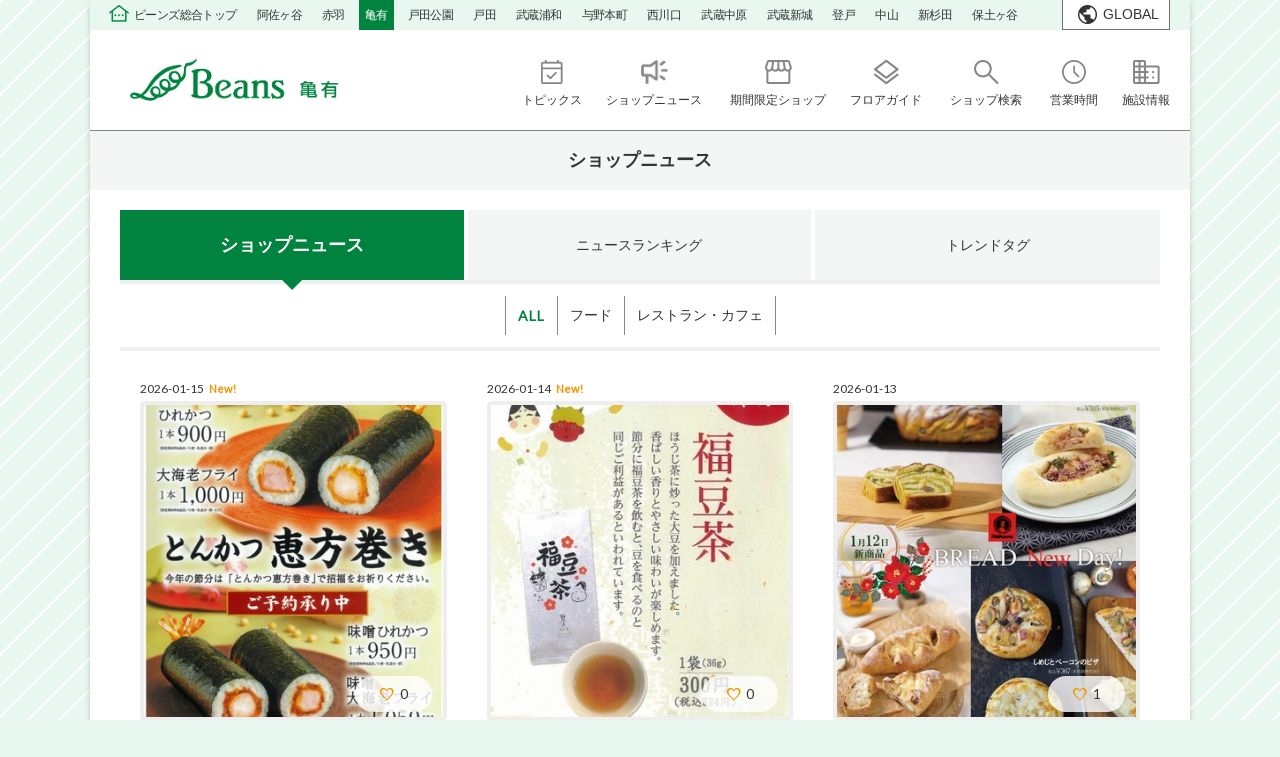

--- FILE ---
content_type: text/html;charset=utf-8
request_url: https://beans.jrtk.jp/kameari/shop/index.jsp?bf=2
body_size: 14866
content:
<!doctype html>
<html lang="ja"><head>
<meta charset="utf-8">
<title>ショップニュース｜ビーンズ亀有 | JR常磐線「亀有駅」直結のショッピングセンター</title>
<meta name="Description" content="ビーンズ亀有、ショップニュースのページです。ビーンズ亀有はJR常磐線「亀有駅」直結のスーパーや生鮮食品、日用雑貨、カフェ、レストラン、サービスなど、毎日のお買物に便利なショッピングセンターです。">
<meta name="Keywords" content="ショップニュース">
<meta property="og:type" content="website"/>
<meta property="og:title" content="ショップニュース｜ビーンズ亀有 | JR常磐線「亀有駅」直結のショッピングセンター"/>
<meta property="og:description" content="ビーンズ亀有、ショップニュースのページです。ビーンズ亀有はJR常磐線「亀有駅」直結のスーパーや生鮮食品、日用雑貨、カフェ、レストラン、サービスなど、毎日のお買物に便利なショッピングセンターです。"/>
<meta property="og:site_name" content="ビーンズ"/>
<meta name="twitter:card" content="summary" />
<meta name="twitter:title" content="ショップニュース｜ビーンズ亀有 | JR常磐線「亀有駅」直結のショッピングセンター" />
<meta name="twitter:description" content="ビーンズ亀有、ショップニュースのページです。ビーンズ亀有はJR常磐線「亀有駅」直結のスーパーや生鮮食品、日用雑貨、カフェ、レストラン、サービスなど、毎日のお買物に便利なショッピングセンターです。" />
<meta property="og:image" content="https://beans.jrtk.jp/cmsdata/img/default_bg_logo.png"/>
<meta name="twitter:image" content="https://beans.jrtk.jp/cmsdata/img/default_bg_logo.png" />
<link href="https://beans.jrtk.jp/cmsdata/css/default.css?" rel="stylesheet" type="text/css" media="all">
<!--<link href="https://beans.jrtk.jp/cmsdata/lib/swiper/swiper.css" rel="stylesheet" type="text/css" media="all">-->
<!--<link rel="stylesheet" href="https://cdn.jsdelivr.net/npm/swiper@8/swiper-bundle.min.css" />-->
<link rel="stylesheet" href="https://cdn.jsdelivr.net/npm/swiper@8/swiper-bundle.min.css"/>

<script type="text/javascript" src="https://code.jquery.com/jquery-3.6.1.min.js"></script>
<script type="text/javascript" src="https://beans.jrtk.jp/cmsdata/js/jquery-plugin.js"></script>

<!--<script type="text/javascript" src="https://beans.jrtk.jp/cmsdata/lib/swiper/swiper.jquery.min.js"></script>-->
<!--<script src="https://cdn.jsdelivr.net/npm/swiper@8/swiper-bundle.min.js"></script>-->
<script src="https://cdn.jsdelivr.net/npm/swiper@8/swiper-bundle.min.js"></script>
<script src="https://beans.jrtk.jp/cmsdata/js/swiper_plugin.js"></script>

<script type="text/javascript" src="https://beans.jrtk.jp/cmsdata/js/log.js"></script>
<script type="text/javascript" src="https://beans.jrtk.jp/cmsdata/js/jquery.lazyload.min.js"></script>
<meta name="viewport" content="width=1200" />
<link rel="apple-touch-icon" href="https://beans.jrtk.jp/cmsdata/img/webclip.png">

<style>
	body#noborito footer .footer_menu .footer-news ul li:nth-child(n+2),
	body#noborito footer .ad_foot_desc ul li:nth-child(2),
	body#noborito .header_glo .sc_footer_desc:nth-of-type(2) li:nth-child(n+2){display: none;}
</style>
</head>

<body id="kameari" class="view shop index bf2 pc gn_off">
<!-- Google Tag Manager (noscript) -->
<noscript><iframe src="https://www.googletagmanager.com/ns.html?id=GTM-PH5M9GP"
height="0" width="0" style="display:none;visibility:hidden"></iframe></noscript>
<!-- End Google Tag Manager (noscript) -->

<div id="main">
<header id="main_header">
<h1>ショップニュース｜ビーンズ亀有 | JR常磐線「亀有駅」直結のショッピングセンター</h1>

<div class="sc_header_top_navi">
<div class="inner">
    <ul class="sc_navi">
        <li class="all"><a href="/">ビーンズ総合トップ</a></li>
        <li class="asagaya"><a href="/asagaya/"><span>ビーンズ</span>阿佐ヶ谷</a></li>
        <li class="akabane"><a href="/akabane/"><span>ビーンズ</span>赤羽</a></li>
        <li class="kameari"><a href="/kameari/"><span>ビーンズ</span>亀有</a></li>
        <li class="todakouen"><a href="/todakouen/"><span>ビーンズ</span>戸田公園</a></li>
        <li class="toda"><a href="/toda/"><span>ビーンズ</span>戸田</a></li>
        <li class="musashiurawa"><a href="/musashiurawa/"><span>ビーンズ</span>武蔵浦和</a></li>
        <li class="yonohonmachi"><a href="/yonohonmachi/"><span>ビーンズ</span>与野本町</a></li>
        <li class="nishikawaguchi"><a href="/nishikawaguchi/"><span>ビーンズ</span>西川口</a></li>
        <li class="musashinakahara"><a href="/musashinakahara/"><span>ビーンズ</span>武蔵中原</a></li>
        <li class="shinjo"><a href="/shinjo/"><span>ビーンズ</span>武蔵新城</a></li>
        <li class="noborito"><a href="/noborito/"><span>ビーンズ</span>登戸</a></li>
        <li class="nakayama"><a href="/nakayama/"><span>ビーンズ</span>中山</a></li>
        <li class="shinsugita"><a href="/shinsugita/"><span>ビーンズ</span>新杉田</a></li>
        <li class="hodogaya"><a href="/hodogaya/"><span>ビーンズ</span>保土ヶ谷</a></li>

    </ul><!-- / .sc_navi -->
    
 </div>   
</div>

<div class="inner header_wrap">

<div class="lang_btn"><a href="#">GLOBAL</a></div>
<ul class="multilang_list" style="display: none;">
    	<li><a class="cl-norewrite" href="/">日本語</a></li>
		<li><a href="https://beans-jrtk-jp-e.athp.transer.com/">English</a></li>
		<li><a href="https://beans-jrtk-jp-c.athp.transer.com/">簡体中文</a></li>
		<li><a href="https://beans-jrtk-jp-t.athp.transer.com/">繁體中文</a></li>
		<li><a href="https://beans-jrtk-jp-k.athp.transer.com/">한국어</a></li>
</ul>

<!---->

<p class="header_logo">
<a href="https://beans.jrtk.jp/kameari/"><img src="[data-uri]
o0lEQVR4nO2dv5LbRrbGGy7nM7ovIO7eB5hx2fEFXXU3Fh1oU9GJHYqO1gGrRNVFYEemwnUiTroK
zInXVSLyVXn4ArrDF7grPgFvtfxh3IPpbpzTaIAAeH5VrPWOSBAEwf76/E8Oh4MShDZIsnSqlFoq
pRaHeb6Uiy4IghCXT+V6Cm2QZKkW8ed4q3O56IIgCPERURcaJcnSS6XUSil1YbzPWq66IAhCfD6R
ayo0RZKlM6XUpiTo+WGe38hFFwRBiI9Y6kJ0kiw9hzWeWo69kCsuCILQDGKpC1GBdX7rEPTrwzzf
yBUXBEFoBrHUhSggs11b4Y8dx9sppaZytQVBEJpDRF0IJsnSkVJqopSaecRcs9fPO8zzD3K1BUEQ
mkNEXSADEdfZ7GM8Lgiv1YI+luQ4QRCE5hFRFx6ARDdtgY8g3soRI69CBF0QBKFFRNSFOyDmC6NJ
TB22OoYugi4IgtAeIuqCSbmmPJRXaAUrMXRBEIQWEVEXPpJk6SKCoGvrfCZla4IgCMdBBroMCLjP
L/GJbqiWMl6na8vPAq/GDpb56tSuuSAIQpcQS71nJFk6hnCfI4nt3GVhJ9nH3LZrCK4vtj0JFHQR
c0EQhA4hot5hDAEv/tdXC+7iiSH+LmaM4+3RAnZ9mOcymEUQBKFDiKh3BLjAx8wa8Nqg9tz1Xnsk
z93APX8j2eyCIAjdRUT9iCRZOmlBxPcV7VnHjr9fIelNMtgFQRB6goh6ixhNXSZwizfNFWLet573
sYm6HrwifdoFQRB6hoh6C8Ai149nLbydLivTiWsropVtE3VOjF0QBEHoCCLqDQGrfEoYdhKDQsjX
FVa5jfK5bQOOIQiCIHQAEfXIIPFsBkEPrfuuoshA30DIg+LeSZZeWv4sGe2CIAg9RUQ9EhDzRYMu
9twQ8VgZ6L4yN0EQBKFniKjXBG72GR4xLfMo1ngFI8s/t9riFZuhETYYpufAlZWvUGL3AWV2t9KW
VhAE4XdE1GuQZKl2sS8ji/k1RLyNLm02UW8MNNMpGun46uOruDcGFp3zttiQrKSWXhCEU0VEPQDE
opeBM8Zt7HA8asZ6L8B1KmrxY10rFxd4PE+ydIfEwaXU2QuCcEqIqDPBNLMXkQ53DeE5lvs4uqUO
d/oUj6az/l08xnc0S7J0KeIuCMKpIKJOBFbnKlLnN0pTmDaIJuotJAqGcAZxn+pQicTeBUEYOiLq
BJIsnUGw6sTO93Cxk6xGI4Hsjq6KEjY8m4i5BUWm/wckxRUU14TrzteW+9skS787zPNlpHMUBEHo
HCLqHpDZvqrZ0pUs5kgkm7pGoRoJYaGNZsrEKmmLIejcTU/RcnfBcPP/pDcg0gJXEIShkhwOB/ly
LcD6XNeMC5Pc7BDzVcB71Rq6kmSp7cv/kusRcByHgxb0cUjWOsR9yXT7i8UuCMIg+US+1oegVG1T
Q9C1+/hP2iL0CboWpCRL9cbhbeB7aSG7RW/5Y/J1zfeehJah6Q0NLO8rxst+wkZKEARhUIiol0C2
9OtAd7IupfrqMM/HBOv8Es1T6k5r0+f5CzYiZDyixrb6UVP/SH92hAc4bGPkCkDYrxkvEUtdEITB
IaIOYDVrcXkeeIiXuqnKYZ5X9k6Hy5gSh97C6s/hovbxmins1nh6TYt5jSS2qnM1idlkZ8p47wvu
RkgQBKHriKjfz94OaZCihfezwzxfMGLb6wpBv4L7/hJWv35oEf6ywhpdOoa02KA+jwWuAWdjEK37
G96bs0kQURcEYVCcvKgbgh5Sf/4SwksWJsS/fZuHr12xeO2mPszzCcTdZpGeMURtqDFljls9hddE
EARhEJy0qENgQ8qxdsgSXwS8re81Lyk93xGDHjni1xfoeleFbWOxI3+KjoLNEOdzSMKcIAiD4WRF
HfHUXwIE/Rqxc3ZyF7wCLo/AjrNJgKt57BD2mc8C9WTLH7vDXSw4300jYQhBEIRjcJKiDkF/HfBS
bUlPavQR95WeVSbYlcF52OLCZxgF68IVSx5KG9WhbE4EQRBYnJyoBwr6HqVqIe52E5+rly3q6o9s
dVuNtlW40X7WVUY3lJGlIuqCIJwkJyXqqM3mCvoO3c6CRLdEU0lZts3GY0cmvC9mL5a6IAhCjzkZ
UTfavnLYIn4ey4KNMeHtAUgOs8XW77n7MZjGlXl/LeNJBUEQ+s1JiDpcztws9ytY6G0JXV0r3mZl
37n7san5yfP6GJ6IrsBJfhOrXhCEwTB4UUcWeFWzlzJXqBWPLei+Fqp1+7fbRP2juBm1+C72lFK6
HsHZIA0lj0AQBOEkLPU10+191eBoTt8mYVKzEYrt2GfGcBrfpmZofdCptef7iKEVQRCEozNoUcdw
Fk7r1yYFXVVYy1VlaFW43MhVw2n2DYj60WLz2BhRv/MhhRwEQRCGK+qwUDnDWZoWdEUQkRehI0Gr
psJ5WDYQZuBYv7Fj2pyNkUxqEwRhUHw6xK8TMWTOgs0WdCTfXZaSsj4OM3F1m9Ou3iRLdxWz09e6
4xu3Yx3Oh0sTVjqLGpuRB8BKp4r6tbjeBUEYGoMTdSzsK0ZiHFnQcewpHs44fZKle5yDbXLbsiIL
XZ/32yRLXzKt6JBEuyaSAY8J9Xvf1wx1CIIgdJIhWuorRmIcR9BnaPJCEY0zuP6n+nWlzPIV8Tgv
0MN9jVj8reHWLrwDY/z3OKCH/VWkhjqdIMnSladTXhnrFDxBEIS+MyhRRxydurDnFEE3SuJCZq1r
oX2t4+TFe2nLGBsESmc7/fpneMRkOyRLFYJOvUZft7mZQVhkjKl6l5Zyu01V2ObUwTXUjw/MMcfF
60xuj7WhwzpA+o6Nc7+RplACh+RwOAzighm12BSLdUtpLANBD521XuaeVwAWOHUDEhPSZ68DRr++
oBziMM+T0LdCUuGS+P18dLm3UY+Pe3GKkIgvf8KGngK4bvE8C29PISK+893CY7TBOTYqjvh+F6UN
9VeuTZkRHpsQNuE5NuurJn4LmIQ4wbV13Z9beN825vddWsvaSOAVBsSQRP2GsbiPKD9kwjH3+PGZ
bnGfK/y7wzxfqvgbBirXbcTRmxR1XLcxPA1U78kWn7vRxDgjQTPEq1Nmh5yMqOJuiM0kIGRTJsc5
RvMw4PudQMxtG4wHIgerdhHo0drjM9ROGDUSNWcB13ZvzGWYll7/SKx1gcogRB316JTytT2s1MrF
nSBM1kQ2w1pwxc2/LBbBloX9ZYQpcyTqirqxsI9KjWTOmdeqEWEsg/NdMEsoqUTZkOA7mQZ4DijU
3ixCmGcWQSujw2ZjdV9ESfdaBbUsYmO2RBPX1+md6BtJlv5dKfVnpdR783GY5+96/rk+V0r9UPrz
r4d5/mPb59L7mDpcdNTFdEYU9HPPQuHdGGBhWyZZunEk7emStY+eAsTXxzVi9hS0sE36Ur6Fxf2m
phXZtgubk5y5NZrzUL5zfdyNJeGyqfML4QnOkR3WQR7MlHv/N/C5niVZqkKEHZ9hGcHz4WI8hEZJ
EPRvLP/0V6VUr0VdKfVUKfXfpb+9OcaJ9FrUjfI1Ci8Zi6Lvh72gCCRq0m0tWs+wANwlzukfLTO7
nsIenoRWrPOIVFlqLrZY+JpopmOFkcexxXe+tnh2ilCCL7+iSLhUHGEPHGQUygV+i6TSyjqWLUII
nLJVKlrYV5xwghFyqTqXHT5v8f2PKuLtJpwBRZ0jydJHsGJtgq7F/M9Jlv4t8LzfHOb5+w585qeW
v4moB+CKu5W5Zoqba2HacWJvEPaFpS5dLx4LM9FIHxdZ3LNIbtIoccIecYHHDF6StU1EY8EQ9O98
3wMEZEMUKi3sNwyvC0X4cnyOjXE+xYa5aK5ESTzTPEHjJIpVGZJEqHA+v1Q8Jy/9f44XYMGYHaCI
w6K+dm3GiHH4prx4jZNkqbZeC5e7jc/xCOUd3PjH/IyfWz6f3mz8+yjn09eYOiyct4SnsrO9kyx1
XZRXh3nOLgVLsvTWsoB5Y3gQjYmRncyxSsjJgE1QJ6ZuWJexYpNXyHCOmcxFFXTnYu447oQgWHpj
Seoe6LmPdxAv8qaH4WK+i3lXHG9W0YSJQ5FktrJteAJyHv5EyezHNakqTSXlsuAcl55kv8/61AEx
ydKnsMzLLunYfBEzHo9NCJdvLJb69w2EFN5TvBK9tNQZbvd95Gzv0OOsLCLndVPiB3zvR2xYTwpJ
Yy4BaMxCbRospiNs2sp13ab1SN3kPINn5Bo5FbXKsBgdC7/jxsC1hZtk6VVFFvdjeHkonqd96TyD
Ewf1a/DZq4Q41c+ruv/gmfpg1JGPArPXK5P08G/ag6OIwj4mri+UUAPpWuMcpzhH23UYdX1MMCzW
p3i4LHMtdDp5jGvF/mCx6L9tIMHun5GOU06ai8H3uHZe+up+p7rdSYlxLbC2iPoZpxmF+uOHv8Hi
6hOnvsXRH1C4pV3/btSCU2PwT5C7UDcssSDEQfMa7+Gz1gpmxO94ajQZql2TDSGeEX57VfP7i+Pd
EzyIfJNDmBbE+4Uaw67sM8HdROrPA29V2eV+2dVkOcTD9eOR52nawvzxMM9/Djx+WdB/DjnWKdA7
UWdku181kP0cOkHtBjtw2/G4g1vOK1y/r06hBSo2azO4+qllTfqa/aQ3BIFZziPivRdcGoV7pWxh
lyFtCBHbji0Ea8I1YN/XYMMQdVJHSBNUm6wJm6ZKUcemsikm2LSb90CXk+XeEQRdC/CjgIS4R9gw
mGgr/73vWMcoJesKfbTUKRZQU21QU5SjhYhm7th9c/F1UNsPwUrnAMtzYSTHUaz20PIlyrW9irCp
uiEkR4UKZ12aDOtwjh26cbqJ1Ha53O7XCtcbp/7YfExL4TXS+x2Dwzz/NcnSnx3Z7Qqu+Jju6EeE
44WK+q+M535u2cy8CwgtUCEdt1eiDqusyvUZI45uE+CCaUThZP1QCT3OhzZ1jYxeOOHFoZZwsYQd
VjpFDBqvjRc+VrOEbpzaDsfNQjZflvyKrley/AiB+xXZ7r3kMM//QjlvJNSV4+86ke2LY3/u3og6
FlWKizVGHN1nKc1Qy9qqi5sg6NdDmroWAlzXWth/I75cC/uaeN0onp9dpCx7SgnTKc+C78LGifr7
f4L1gu1ZQHx9iUE2nQ6pIStbN5EpmsyYkITSIpLU19le2zQ2T0EnXP59stQpP+RYcfSVJ7Z3Bjdv
KzEu4pS4XZ047pCAsL9ktA5dFR3+Kp5HyXSuvamC27WK3Ylv4I4+zU6LrCNPxsYzPHfG9aT1qYzN
hXbPU55Xvp7U19le2ySOxL1fu5K41wtRx0JX9a054+hIarnn6vZZVBCGnSfL9wIJN426u2F1riqy
jfdoAysDH4Au98I9Q6mQOKvKJsf9QzlWLbExps752FO7tg2UbYfu9WvGpMVnqL6YntqI3SRLg6zo
0Nc1Ccr2bAl6/67RFc9FULe8zou60ZTBx4M4ujG5yTqNCjs7Z/tOR225yROjJzflR0qOnztGTrro
Stle11gympvokIqvvSy16iHoe2A0R2ljbK65AT6H67dLItSlzSt3fLLeGL5NsvQV+gWcykY8tAFN
041rWKDd7d8dmf5PHa1i6xDULa8PljqlH/qdsDG7R12gI9QSO2jTpbkkjFC8wI80xybA1/TFm+Bn
TCbjDLdgdSw7MVYMUT/DtXddS0oHt31I3BNd5JYET0BQN0PC+4+MUazW+y7JUm0dd6WkqjMbDDTk
mQUMldFr0+SErPbvic8rx6mpr7O9tglsDXA6R6dFnViTfhdHrzHKVC/qv+gddLFwoqxkSYzNpnjo
3txbWGzmAu8ShRHeYxxwziLoHvD9bRnX1SfqFEFjWekQ0yXB0tti0xp18cdmgjqT/iKkNOtEsA1t
onAyVju1ZjzJ0nvCzKk1L782NnCtu0r2OkXXLfUqt/tdHD3SbPLnKHMqhH2BxY9zzAvG8x8HzODe
Y5EXQa+Gcz/4XOykXutUiBP59k0M5SHmadgYfEOjEJB/MyP0gHfxHO1hy57CwRAaa24gRh1EkqXf
eDwBP0ccKBNlY9JZUSfUpJfj6K7ZyntsDu7K0AyXo63lpRb2jfEDC92JN0GvZqN3AM51OvM0FqII
IGVO/7iieVBBdOvN6FnPiQErJIMtT6FLYShww6saM9ULT2FlH/ueEipWbbjUvUDQfXX3bzhZ+hXv
NVxRx+JX5fY24+gTx2K1R2LRvQUXC1Qx6tTWa3tZlCcZtc/HFvah/uCbhCtEoxoWqfN7IUzgKsjx
HUcVUMZUOWXMpd+Iu50OhP0mdEY80GvY7ZCt9j4BT8HRNxZcOifqxAls5Xp0l4vygaCbGJORyoMk
HuOH9fE9DGGv84MNZYcNjPzIm4c0iIQD0dXeSNxc0ceDKmwoFiLk4WCduGSOeS1TWO1XIXXtHYHT
NMakTvOZaCDL/Ye+xNDLdNFSr4r33atH99QjX1Hd1DqGDtE23aIzc3MR6QfLYQ+350n1co8MN0wR
rb82o2lQ0ChU4jlMiIL+XezY/alijHktvIChXVG0V+cSCYq9EvZQd3Sd5jOxQB36PxyjY99Zst9/
SLK0qV7vQXRK1GHV+GJ+tkYrrgQnrmW7KA1QuCjHWI0f7JpRR85lh2P3dib6iVK+D32Z5UWeh682
vhbIG6FsFqSKogFgUIxhdITG2i/QC6M3wh6zYUzdY1H7uBvvpy30fzn++R08B/9X+nvnStw6I+qw
lKvqim3xRpeoc9sxri0jLyc21z5clGOcc9VGhMIem5ClJMFFJVZtta+7IJe2SphWBCF5KYLeLIi1
r2t4+Pom7DEbxrTafOYwz3VXuO8tcfQ3Sqlv8e9tnlIQnRB1uLWrLOuXjrhyzBh3eZCLVxQg7htK
Aw8LOeK3axHyzuBaNG8J91m57G2NDecIr72CmDeeRU5sq7yT0E47lFzyriodHxfYFDQxTlow0LXx
cMEX3eF+PMxzXxOcmKNWo2xiji7qRmKcz6q4CliAQmqLN6XFkHQMI5v+tmIxfYXSOhHxduDeA67v
hTLf/J7oF+7XI31uyuLfxRj6sa5XK+CeuES5LnXgUMFztDLuVWnhYZ4n1OcmWXoIfa3t9TX4FjF1
LehvKg7zfcSStijn/0mMg4RCbBjjHNRSQatDL+Bt8Lkyi6QoEfT24Iq6y1InfWcIxxwV3IcUS1Cq
KY4EDJTPsCZwEEu9BbSbXc9FJwh6JzmapU4U9D1hgEU5Dl7wxNNMJCrEZBipMW8flsh6NlzUMq/o
JXEBUD5zUJ96IR5GNQ2n6+Gkb8Jex/qMaHmfFE5Rxw03RplPMbmpWLD04ncTujBEFHRV4RpdMi12
dkkT0ZX2tdT/tgvuMU5Wy7XrHzA7m5IsZ02sbBmKqIu3qANgbbtErL2qMZE6Qo8MoZqniMF3hnui
joVwhtaothsoLT1/VyR7oQNVpSXKFHTK4lOOg5toa13HsKeE4yhOtjSxDllZGuUI7cANv1S5o9eE
7OW0Le+Qh2i19kI76PWJGjbp4WCdOpPWOK+1vb4NOteg5k7UjQx0zm7wMXaY+rFH6cbKddMxhq5w
ZoSvKyzlZ3hfr/vbYdk9+BzGxqdqLKuCoFM3FEJcOImVe4KoL4klSVPme/cN2TTc79QXax6D3oT+
b6TT6wx1Jq1xXmt7/anyibrfG7qOe+cM4q7HCd7ipjcv+CXcflWCzmqGgR9TVcJJ0VN5AVG2YbPs
7kRdnz/GpN5iE1El6K9OWNCPOnvb02XQRWUTGFjfV4RjzTz3WC30cXEP6zLKVVPvU0FX5qofmyLM
8tgoaw0G99f2JK+kEJXCUl9HHlbyGLPFF7j5PxASyYpucSGupQWhHeYZxPgFpiFtkBewMaZnlZng
M1wyr8/JdukycjHIz49ZEWAMT6GyZzx/QYh9nqEKImr1hWUoS4pNcmsx/IA8hUGC9cJcD4rvvG71
AyWRtlfJtsdMlIPl/mvD7Wb/0rmSNvSHbioB4zG6xL0mCHpwrAgCmjNe8gTn9RYX8q3j/J5jEaMK
uv4cX56aoGsrRXsxtAWplPqNuQGKJn5GeIfz/uSqBFhTrwhPfVL2VNXBM2XNZqlT4vmhwtxqmWhX
caxTKQyARpGSWBZ6yto/9RqPFrAnwacdcKdtYaHXTS6awnI51njU3NKXfvDA7Vjnus/QVKPWdcN5
rJnduq4Cpt8tYJFVvY/2VKm6G7yKcknbAr+hZFKbUwiJ53E+8FwBLrZSWu0FrDOytiqc0kf3PMeK
LXdUq2MBm8fSdeedGrrSJJ86XEZ7JIJ9HCqCH3ThVp0EtDl0EW1GOMqOjjH3fI+mMqc65Wpa83qf
1eltzUxcNAlKYsTvYUq8z14jG54thtikLD1zBXLHhmRNnMymPSucoUFLKam6h6uUdo17mWVR4/uu
Wld75wHkDFWxdJQLGr2aZOnTkqi/CzlOX/kU7rryzTkzd/H44W/wWOAGnEVY0MexLDV1f+55W8Ke
O4bMnBKbgJaXZfRidoNExDXleuJ7ngTeg7WqEpj32QtsAkiT9xAOm1RY21uXKxybjiti7H8Di90r
QIw66oJaSWM9wdUSWl/X35Is5Y6zrXruvieiHi1+reu/D/OcJchwsz8t/bn1Ea42cG6umvZo4YFE
/c9/zSzT0UhJa4ZLru588eKGjdLbmFFDHsoOYi4NZX6/3tRyLyp7T4OU8xqeoqheFU+s20cOQTDv
88ITRknI3FY1ZcL9f8s4rytbKaqxGeFa6Po6jzgbdZzzDeG9tod5HhwyNErRfFSeP7HpVI41zRni
MRI7qzZNg59532AHuSaT2VjHZn7GoPPWoj7y1EduIY43pazLkeGOj+WKL7jGAlO7NzXmsy8iWu3X
+JGKmJeA5drUjPkYNOJVaWEDaUIe2xq44VAQtA8RXO07XJcPeKzM8zbGFhdx5BHjPbc4ZlHB4hPN
sRFiPGd4dszzV+VpisTNQUGxSS2vG8V0R+l38fs1/VcD88nfH+b5f8Y6WARR/ydjGtt/hOQCJIfD
oQlLKwZFQ5B1HYE3psCFzDzfGWEHTvzxZIGYzIiLVRvkEMJGN2LE/v+hBHmGagi7j1fY0HM3MdeH
eX4XMohslemeEA96okPQ30Z8ny+L76CBY7s4mQZWSZZqsftHTFe0UuqvMQezRBD1vxE731WNfHXy
sU5d/yAgfpy4WRV1d/xFM5tnGEyfFz3n4Vq8sYmskdQ3wmNMWIDMWuVb3/EFP7BmpuqP+HAR+24z
yaqwslobValzUNBRcYpNTYzPW0z2C4qlGkNDVhE8CTvk2qxRusilyTi7yx0fe2pekUeh0N8i8uEf
8PKUZt5rcUyy9AtLTDyUN4d5/r79T+LlHSHGr8/759A3+Gip3/2fsDm/Za4NC/tDjbhcW8QqqRM8
YLM1NsI2HHdrFYV7s5hBcPRaXojphLipNNlCOKLO3Tfc3VyP1YONRaBn755ARVprClyWui+0GMJX
ptcwyVJbh0zK4J8qrnDNZU0S2NwTdfXHD2FGtK7MWJG3PrOj4h6tpE4IA+J3bnhWVOm/yxT32IfC
a9OHxc/4nJeWeuTWvEPYXE2MxDxlJOgVDZxui99135udGJ67unwoXwvLxuRl0XLYiOWPCQmQ+1KY
T8RcCOaBqJtA4EelhahYVIMW0xoWQ0xOvbZcEIQIwFgZEYwa10ZVwnxCVLyi3iS4yaeeMa9NcY3Y
oOyGBUEQhEFxNFE3MRpuNJkx3UoWtCAIgiAci06IuknkjOmiLM45410QBEEQhkLnRN0ELvqxkdRD
ySLeFpnQMRrYCIIgCEJf6LSou0CyXZkH2amCIAiCcDIopf4fNhRBKwMJOnMAAAAASUVORK5CYII=
" alt="ビーンズ亀有"></a>
</p>

<div class="btn_menu sp_view off">MENU</div>

<div class="header_glo">
<nav><!--grobal navi-->
<ul class="glo_menu_list">
<li class="glo_menu_items"><a data-value="1" class="glo_menu_inner" href="https://beans.jrtk.jp/kameari/event/eventnews.jsp"><span>トピックス</span></a></li><li class="glo_menu_items"><a data-value="2" class="glo_menu_inner" href="https://beans.jrtk.jp/kameari/shop/index.jsp?bf=2"><span>ショップニュース</span></a></li>
<li class="glo_menu_items"><a data-value="4" class="glo_menu_inner" href="https://beans.jrtk.jp/kameari/event/eventnews.jsp?cat=2"><span>期間限定ショップ</span></a></li><li class="glo_menu_items"><a data-value="5" class="glo_menu_inner" href="https://beans.jrtk.jp/kameari/shop/floor.jsp"><span>フロアガイド</span></a></li>
<li class="glo_menu_items"><a data-value="6" class="glo_menu_inner" href="https://beans.jrtk.jp/kameari/shop/index.jsp?bf=8"><span>ショップ検索</span></a></li>
<li class="glo_menu_items"><a data-value="7" class="glo_menu_inner" href="https://beans.jrtk.jp/kameari/shop/hours.jsp"><span>営業時間</span></a></li><li class="glo_menu_items"><a data-value="8" class="glo_menu_inner" href="https://beans.jrtk.jp/kameari/shop/access.jsp"><span>施設情報</span></a></li></ul>
</nav>


</div><!--//header_glo-->
</div><!--//inner-->
</header>
<div id="ViewToken" style="display:none">2ad4b22937aaed5abcb4c5d7ed6c03c2</div>



<div class="AllPageBnr">
<div class="bnr_title"><p>重要なお知らせ</p></div>
<div class="bnr_list">
</div>
</div>
<script>
$(function(){
    //1件もなければ非表示
    if(($('.AllPageBnr .bnr_item').length) <= 0){
        $('.AllPageBnr').hide();
    }else{
//TOPページ以外
    if(($('body.bf0').length) <= 0){
        $('.AllPageBnr').addClass('other_page');//class付与
        $('.bnr_title').hide();//タイトル非表示
        $('.bnr_list .bnr_item:gt(0)').hide();//1件残して非表示
    }else{
    $('.bnr_title').fadeIn();
    
    }
    $('.bnr_list').fadeIn();
    
    }
});
</script>
<style>
/*
.AllPageBnr {
}
.AllPageBnr .inner .bnr{
	text-align: center;
	padding:10px;
	border-bottom: 1px solid #d9d9d9;
    margin: 0 -30px;
}

.sp .AllPageBnr .inner .bnr{
	padding:0 10px 10px;
    margin: 0 -12px;
}
    
.AllPageBnr a{
	background: #ffffff;
	color:#333;
}
*/
</style><div id="contents">

<h2>ショップニュース</h2>
<div class="inner">
<div id="contents-main" class="all">
<div id="goodslist" class="section">	

<!-- 今日のボイス　-->
<!--/今日のボイスここまで-->

<ul class="shopnews_tab">
<li class="current"><a href="https://beans.jrtk.jp/kameari/shop/index.jsp?bf=2">ショップ<br>ニュース</a></li>
<li class=""><a href="https://beans.jrtk.jp/kameari/shop/favorite.jsp">ニュース<br>ランキング</a></li>
<li class=""><a href="https://beans.jrtk.jp/kameari/shop/tag.jsp">トレンド<br>タグ</a></li>
</ul><div id="goodslist-header-navi">
<dl class="cat">
<dt class="all"><a href="https://beans.jrtk.jp/kameari/shop/index.jsp?bf=2">ALL</a></dt>










<dd class="cat1"><a href="https://beans.jrtk.jp/kameari/shop/index.jsp?bf=2&cat=1"> フード</a></dd>
	



<dd class="cat2"><a href="https://beans.jrtk.jp/kameari/shop/index.jsp?bf=2&cat=2"> レストラン・カフェ</a></dd>
	


</dl>
</div><!--//goodslist-header-navi-->
























































<div class="NewsItemList">
<div id="items">

<article class="item shopcat_ cat1">
<p class="date">2026-01-15<span class="ico_new2">New!</span></p><div class="news_box">
<p class="image img_objfit"><a href="https://beans.jrtk.jp/kameari/shop/item_news.jsp?id=5069&shopid=567&inc=0">
<img class="lazy" data-original="https://beans.jrtk.jp/photo/13590-480.jpg" alt="とんかつ和幸の恵方巻" src="https://beans.jrtk.jp/cmsdata/img/spinner.gif">
</a></p>
	<div class="desc">
	<h3 class="goods"><a href="https://beans.jrtk.jp/kameari/shop/item_news.jsp?id=5069&shopid=567&inc=0">とんかつ和幸の恵方巻</a></h3>
		<p class="name"><a href="https://beans.jrtk.jp/kameari/shop/item_news.jsp?id=5069&shopid=567&inc=0">とんかつ和幸　売店 [1F]</a></p>
		</div>
</div>
<!--いいねボタン-->
<button id="goods_like_btn5069" class="goods_like_btn mini">
<p>
<i class="favorite off"></i>
<span class="cnt">0</span>
</p>
</button>
<!--/いいねボタン-->
<a href="https://beans.jrtk.jp/kameari/shop/item_news.jsp?id=5069&shopid=567&inc=0" class="morelink"><span>SEE <em>MORE</em></span></a>

</article>


<article class="item shopcat_ cat1">
<p class="date">2026-01-14<span class="ico_new2">New!</span></p><div class="news_box">
<p class="image img_objfit"><a href="https://beans.jrtk.jp/kameari/shop/item_news.jsp?id=5063&shopid=547&inc=0">
<img class="lazy" data-original="https://beans.jrtk.jp/photo/13570-480.jpg" alt="限定商品「福豆茶」のご案内" src="https://beans.jrtk.jp/cmsdata/img/spinner.gif">
</a></p>
	<div class="desc">
	<h3 class="goods"><a href="https://beans.jrtk.jp/kameari/shop/item_news.jsp?id=5063&shopid=547&inc=0">限定商品「福豆茶」のご案内</a></h3>
		<p class="price">324円<span class="tax">(税込)</span></p>
			<p class="name"><a href="https://beans.jrtk.jp/kameari/shop/item_news.jsp?id=5063&shopid=547&inc=0">丸山園 [1F]</a></p>
		</div>
</div>
<!--いいねボタン-->
<button id="goods_like_btn5063" class="goods_like_btn mini">
<p>
<i class="favorite off"></i>
<span class="cnt">0</span>
</p>
</button>
<!--/いいねボタン-->
<a href="https://beans.jrtk.jp/kameari/shop/item_news.jsp?id=5063&shopid=547&inc=0" class="morelink"><span>SEE <em>MORE</em></span></a>

</article>


<article class="item shopcat_ cat1">
<p class="date">2026-01-13</p><div class="news_box">
<p class="image img_objfit"><a href="https://beans.jrtk.jp/kameari/shop/item_news.jsp?id=5031&shopid=551&inc=0">
<img class="lazy" data-original="https://beans.jrtk.jp/photo/13569-480.jpg" alt="１/12 新商品販売のお知らせ" src="https://beans.jrtk.jp/cmsdata/img/spinner.gif">
</a></p>
	<div class="desc">
	<h3 class="goods"><a href="https://beans.jrtk.jp/kameari/shop/item_news.jsp?id=5031&shopid=551&inc=0">１/12 新商品販売のお知らせ</a></h3>
		<p class="name"><a href="https://beans.jrtk.jp/kameari/shop/item_news.jsp?id=5031&shopid=551&inc=0">ポンパドウル [1F]</a></p>
		</div>
</div>
<!--いいねボタン-->
<button id="goods_like_btn5031" class="goods_like_btn mini">
<p>
<i class="favorite off"></i>
<span class="cnt">1</span>
</p>
</button>
<!--/いいねボタン-->
<a href="https://beans.jrtk.jp/kameari/shop/item_news.jsp?id=5031&shopid=551&inc=0" class="morelink"><span>SEE <em>MORE</em></span></a>

</article>


<article class="item shopcat_ cat1">
<p class="date">2026-01-13</p><div class="news_box">
<p class="image img_objfit"><a href="https://beans.jrtk.jp/kameari/shop/item_news.jsp?id=5060&shopid=550&inc=0">
<img class="lazy" data-original="https://beans.jrtk.jp/photo/13553-480.jpg" alt="文明堂東京「いちごカステラ」のご案内" src="https://beans.jrtk.jp/cmsdata/img/spinner.gif">
</a></p>
	<div class="desc">
	<h3 class="goods"><a href="https://beans.jrtk.jp/kameari/shop/item_news.jsp?id=5060&shopid=550&inc=0">文明堂東京「いちごカステラ」のご案内</a></h3>
		<p class="price">729円<span class="tax">(税込)</span></p>
			<p class="name"><a href="https://beans.jrtk.jp/kameari/shop/item_news.jsp?id=5060&shopid=550&inc=0">文明堂東京 [1F]</a></p>
		</div>
</div>
<!--いいねボタン-->
<button id="goods_like_btn5060" class="goods_like_btn mini">
<p>
<i class="favorite off"></i>
<span class="cnt">0</span>
</p>
</button>
<!--/いいねボタン-->
<a href="https://beans.jrtk.jp/kameari/shop/item_news.jsp?id=5060&shopid=550&inc=0" class="morelink"><span>SEE <em>MORE</em></span></a>

</article>


<article class="item shopcat_ cat1">
<p class="date">2026-01-09</p><div class="news_box">
<p class="image img_objfit"><a href="https://beans.jrtk.jp/kameari/shop/item_news.jsp?id=5056&shopid=1188&inc=0">
<img class="lazy" data-original="https://beans.jrtk.jp/photo/13514-480.jpg" alt="「海老つけめん」販売のお知らせ" src="https://beans.jrtk.jp/cmsdata/img/spinner.gif">
</a></p>
	<div class="desc">
	<h3 class="goods"><a href="https://beans.jrtk.jp/kameari/shop/item_news.jsp?id=5056&shopid=1188&inc=0">「海老つけめん」販売のお知らせ</a></h3>
		<p class="name"><a href="https://beans.jrtk.jp/kameari/shop/item_news.jsp?id=5056&shopid=1188&inc=0">舎鈴 [1F]</a></p>
		</div>
</div>
<!--いいねボタン-->
<button id="goods_like_btn5056" class="goods_like_btn mini">
<p>
<i class="favorite off"></i>
<span class="cnt">0</span>
</p>
</button>
<!--/いいねボタン-->
<a href="https://beans.jrtk.jp/kameari/shop/item_news.jsp?id=5056&shopid=1188&inc=0" class="morelink"><span>SEE <em>MORE</em></span></a>

</article>


<article class="item shopcat_ cat1">
<p class="date">2026-01-08</p><div class="news_box">
<p class="image img_objfit"><a href="https://beans.jrtk.jp/kameari/shop/item_news.jsp?id=5051&shopid=1079&inc=0">
<img class="lazy" data-original="https://beans.jrtk.jp/photo/13505-480.jpg" alt="恵方巻は、京樽・すし三崎港ビーンズ亀有店で！" src="https://beans.jrtk.jp/cmsdata/img/spinner.gif">
</a></p>
	<div class="desc">
	<h3 class="goods"><a href="https://beans.jrtk.jp/kameari/shop/item_news.jsp?id=5051&shopid=1079&inc=0">恵方巻は、京樽・すし三崎港ビーンズ亀有店で！</a></h3>
		<p class="name"><a href="https://beans.jrtk.jp/kameari/shop/item_news.jsp?id=5051&shopid=1079&inc=0">京樽 [1F]</a></p>
		</div>
</div>
<!--いいねボタン-->
<button id="goods_like_btn5051" class="goods_like_btn mini">
<p>
<i class="favorite off"></i>
<span class="cnt">0</span>
</p>
</button>
<!--/いいねボタン-->
<a href="https://beans.jrtk.jp/kameari/shop/item_news.jsp?id=5051&shopid=1079&inc=0" class="morelink"><span>SEE <em>MORE</em></span></a>

</article>


<article class="item shopcat_ cat1">
<p class="date">2026-01-02</p><div class="news_box">
<p class="image img_objfit"><a href="https://beans.jrtk.jp/kameari/shop/item_news.jsp?id=5027&shopid=1085&inc=0">
<img class="lazy" data-original="https://beans.jrtk.jp/photo/13456-480.jpg" alt="大人気【おそうざい村】揚物各種1月の特売品カレンダー！ " src="https://beans.jrtk.jp/cmsdata/img/spinner.gif">
</a></p>
	<div class="desc">
	<h3 class="goods"><a href="https://beans.jrtk.jp/kameari/shop/item_news.jsp?id=5027&shopid=1085&inc=0">大人気【おそうざい村】揚物各種1月の特売品カレンダー！ </a></h3>
		<p class="name"><a href="https://beans.jrtk.jp/kameari/shop/item_news.jsp?id=5027&shopid=1085&inc=0">おそうざい村 [1F]</a></p>
		</div>
</div>
<!--いいねボタン-->
<button id="goods_like_btn5027" class="goods_like_btn mini">
<p>
<i class="favorite off"></i>
<span class="cnt">0</span>
</p>
</button>
<!--/いいねボタン-->
<a href="https://beans.jrtk.jp/kameari/shop/item_news.jsp?id=5027&shopid=1085&inc=0" class="morelink"><span>SEE <em>MORE</em></span></a>

</article>


<article class="item shopcat_ cat1 sale">
<p class="date">2025-02-01</p><div class="news_box">
<p class="image img_objfit"><a href="https://beans.jrtk.jp/kameari/shop/item_news.jsp?id=4135&shopid=1079&inc=0">
<img class="lazy" data-original="https://beans.jrtk.jp/photo/9536-480.jpg" alt="大好評！毎週木曜日・金曜日は中巻の日！" src="https://beans.jrtk.jp/cmsdata/img/spinner.gif">
</a></p>
	<div class="desc">
	<h3 class="goods"><a href="https://beans.jrtk.jp/kameari/shop/item_news.jsp?id=4135&shopid=1079&inc=0"><em class="sale icon">SALE</em>大好評！毎週木曜日・金曜日は中巻の日！</a></h3>
		<p class="name"><a href="https://beans.jrtk.jp/kameari/shop/item_news.jsp?id=4135&shopid=1079&inc=0">京樽 [1F]</a></p>
		</div>
</div>
<!--いいねボタン-->
<button id="goods_like_btn4135" class="goods_like_btn mini">
<p>
<i class="favorite off"></i>
<span class="cnt">14</span>
</p>
</button>
<!--/いいねボタン-->
<a href="https://beans.jrtk.jp/kameari/shop/item_news.jsp?id=4135&shopid=1079&inc=0" class="morelink"><span>SEE <em>MORE</em></span></a>

</article>


</div><!--//items-->
</div><!--//NewsItemList-->
<p class="price_date">※表示価格は掲載日時点の価格です。</p>

<div id="goodslist-navi" class="section">
</div><!--//goodslist-navi-->
</div><!--//goodslist2-->

<script type="text/javascript" src="https://beans.jrtk.jp/cmsdata/js/goods_like.js"></script>

</div><!--//contents-main-->
</div><!--//inner-->
	</div><!--//contents-->

<div class="main_banner_area">
<div class="bnr_wrap">
	<section class="bnr_swiper" id="banner">
		<section class="swiper-container">
		<ul class="swiper-wrapper">
			<li><a href="https://beans.jrtk.jp/kameari/event/item_eventnews.jsp?id=2010"><img class="swiper-lazy" src="https://beans.jrtk.jp/cmsdata/img/spacer.gif" data-src="https://beans.jrtk.jp/photo/13361-720.jpg" alt="かめあり生鮮市場3倍デー"/><div class="swiper-lazy-preloader"></div>
</a></li>
<li><a href="https://beans.jrtk.jp/kameari/event/item_eventnews.jsp?id=2011"><img class="swiper-lazy" src="https://beans.jrtk.jp/cmsdata/img/spacer.gif" data-src="https://beans.jrtk.jp/photo/13363-720.jpg" alt="全館2倍デー"/><div class="swiper-lazy-preloader"></div>
</a></li>
<li><a href="https://www.jrepoint.jp/campaign/0061001761/"><img class="swiper-lazy" src="https://beans.jrtk.jp/cmsdata/img/spacer.gif" data-src="https://beans.jrtk.jp/photo/13070-720.jpg" alt="ためて使ってキャンペーン"/><div class="swiper-lazy-preloader"></div>
</a></li>
<li><a href="https://www.jreast.co.jp/card/campaign/adm/jrecard.html"><img class="swiper-lazy" src="https://beans.jrtk.jp/cmsdata/img/spacer.gif" data-src="https://beans.jrtk.jp/photo/12569-720.jpg" alt="JRE CARD 冬の新規入会CP"/><div class="swiper-lazy-preloader"></div>
</a></li>
<li><a href="https://www.jrepoint.jp/campaign/0061001852/"><img class="swiper-lazy" src="https://beans.jrtk.jp/cmsdata/img/spacer.gif" data-src="https://beans.jrtk.jp/photo/13527-720.jpg" alt="キュンパス特典"/><div class="swiper-lazy-preloader"></div>
</a></li>
</ul>
        <div class="swiper-pagination"></div>
        <div class="swiper-button-next"></div>
        <div class="swiper-button-prev"></div>
		</section>
	</section>
    
	<section class="bnr_swiper" id="mediumbanner">
		<ul>
			<li><a href="https://beans.jrtk.jp/kameari/shop/jrepoint/"><img class="lazy" src="https://beans.jrtk.jp/cmsdata/img/spacer.gif" data-original="https://beans.jrtk.jp/photo/10236-280.jpg" alt="JREP入会受付中"/>
</a></li>
<li><a href="https://page.line.me/jhp2976i?openQrModal=true" target="_blank"><img class="lazy" src="https://beans.jrtk.jp/cmsdata/img/spacer.gif" data-original="https://beans.jrtk.jp/photo/8461-280.jpg" alt="LINE友だち募集"/>
</a></li>
</ul>
	</section>
</div>
<section class="bnr_swiper smallbanner" id="smallbanner1">
    <section class="swiper-container">
        <ul class="swiper-wrapper">
        <li><a href="https://page.line.me/jhp2976i?openQrModal=true"><img class="swiper-lazy" src="https://beans.jrtk.jp/cmsdata/img/spacer.gif" data-src="https://beans.jrtk.jp/photo/10242-300.jpg" alt="LIN"/><div class="swiper-lazy-preloader"></div>
</a></li>
<li><a href="https://beans.jrtk.jp/kameari/shop/jrepoint/"><img class="swiper-lazy" src="https://beans.jrtk.jp/cmsdata/img/spacer.gif" data-src="https://beans.jrtk.jp/photo/13245-300.jpg" alt="JRE POINT WEB登録受付中"/><div class="swiper-lazy-preloader"></div>
</a></li>
<li><a href="https://beans.jrtk.jp/kameari/shop/page.jsp?id=3"><img class="swiper-lazy" src="https://beans.jrtk.jp/cmsdata/img/spacer.gif" data-src="https://beans.jrtk.jp/photo/6439-300.jpg" alt="求人募集"/><div class="swiper-lazy-preloader"></div>
</a></li>
</ul>
        <div class="swiper-button-next"></div>
        <div class="swiper-button-prev"></div>
    </section>
</section>
</div>




    <div class="footer shopsearch">
    <h4>SHOP SEARCH</h4>
    <div class="inner">
    <ul id="cat_title_list">
	<li class="catttl"><a href="https://beans.jrtk.jp/kameari/shop/index.jsp?bf=6&cat=1">フード</a></li>
<li class="catttl"><a href="https://beans.jrtk.jp/kameari/shop/index.jsp?bf=6&cat=2">レストラン・カフェ</a></li>
<li class="catttl"><a href="https://beans.jrtk.jp/kameari/shop/index.jsp?bf=6&cat=4">グッズ</a></li>
<li class="catttl"><a href="https://beans.jrtk.jp/kameari/shop/index.jsp?bf=6&cat=5">サービス</a></li>
</ul>
    </div>


    <h4 id="h4_shopsearch_tag"><a href="https://beans.jrtk.jp/kameari/shop/tag.jsp">TREND TAG</a></h4>
        <ul class="tag_list">
            










<li class="tag_list_name"><a href="https://beans.jrtk.jp/kameari/shop/tagitemlist.jsp?tagid=3042">おうちごはん</a></li>
            

<li class="tag_list_name"><a href="https://beans.jrtk.jp/kameari/shop/tagitemlist.jsp?tagid=3045">弁当・惣菜</a></li>
            

<li class="tag_list_name"><a href="https://beans.jrtk.jp/kameari/shop/tagitemlist.jsp?tagid=3048">フェア・キャンペーン</a></li>
            

<li class="tag_list_name"><a href="https://beans.jrtk.jp/kameari/shop/tagitemlist.jsp?tagid=3046">手土産</a></li>
            

<li class="tag_list_name"><a href="https://beans.jrtk.jp/kameari/shop/tagitemlist.jsp?tagid=3044">お菓子・スイーツ</a></li>
            

</ul>
    </div>
<footer>


<div class="sc_foot_desc">
    <div class="footer_menu inner">
    <dl class="footer-seach">
    <dt>ショップ検索</dt>
    <dd>
    <ul>
    <li><a href="https://beans.jrtk.jp/kameari/shop/floor.jsp">フロアから探す</a></li>
    <li><a href="https://beans.jrtk.jp/kameari/shop/index.jsp?bf=8">カテゴリから探す</a></li>
    <!--<li><a href="https://beans.jrtk.jp/kameari/shop/gourmet/">レストラン＆カフェ</a></li>-->
    <li><a href="https://beans.jrtk.jp/kameari/shop/index.jsp?bf=4">ショップサービス一覧</a></li>
    <li><a href="https://beans.jrtk.jp/kameari/shop/index.jsp?bf=5">求人情報一覧</a></li>
    </ul>
    </dd>
    </dl>

    <dl class="footer-news">
    <dt>最新情報</dt>
    <dd>
    <ul>
    <li><a href="https://beans.jrtk.jp/kameari/event/eventnews.jsp">トピックス一覧</a></li>
    <!--<li><a href="https://beans.jrtk.jp/kameari/event/eventnews.jsp?cat=2">期間限定ショップ一覧</a></li>-->
    <li><a href="https://beans.jrtk.jp/kameari/shop/index.jsp?bf=2">ショップニュース</a></li>
    <li><a href="https://beans.jrtk.jp/kameari/shop/sale.jsp">セール</a></li>

    </ul>
    </dd>
    </dl>

    <dl class="footer-facility">
    <dt>施設情報</dt>
    <dd>
    <ul>
    <li><a href="https://beans.jrtk.jp/kameari/shop/hours.jsp">営業時間</a></li>
    <li><a href="https://beans.jrtk.jp/kameari/shop/access.jsp">施設情報</a></li>
    </ul>
    </dd>
    </dl>
    <dl class="footer-sc">
    <dt class="sc_logo"><a href="https://beans.jrtk.jp/kameari/">
    <img class="footer_sclogo" data-orglogo="https://beans.jrtk.jp/shop/sclogoimg.jsp?scid=2" alt="ビーンズ亀有">
    </a></dt>
    <dd>
    <p class="sc_name">【ビーンズ亀有】</p>
    <p class="address">〒<span class="zip">125-0061</span> 東京都葛飾区亀有3-25-1</p>
    <p class="tel">TEL:03-5682-3251</p>

    <ul class="sns_link">
    <li class="line"><a href="https://line.me/R/ti/p/%40jhp2976i"><img class="lazy" src="https://beans.jrtk.jp/cmsdata/img/spacer.gif" data-original="https://beans.jrtk.jp/cmsdata/img/ico_line.png" alt="line"></a></li></ul>

    </dd>
    </dl>     
    </div>
</div>


<div class="footer_list brand_link">
<div class="inner">
<div class="brand_logo"><a href="/"><img class="lazy" data-original="https://beans.jrtk.jp/cmsdata/img/main_logo.png" src="https://beans.jrtk.jp/cmsdata/img/spacer.gif" alt="shapo"><span class="sp_view">ビーンズ総合トップ</span></a></div>

<dl class="sclist">
<dt class="sp_view">ビーンズ店舗一覧</dt>
<dd class="footer_sc_navi"></dd>
</dl>
    <script>
    $(function(){
       $('.footer_sc_navi').html($('.sc_header_top_navi .sc_navi').clone());
    })
    </script>

<dl class="kanren">
<dt>関連施設：</dt>
<dd>
<ul>
<li><a href="https://shapo.jrtk.jp/" target="_blank">シャポー</a></li>
<li><a href="https://www.ecute.jp/akabane/" target="_blank">エキュート赤羽</a></li>
</ul>
</dd>
</dl>
    
</div>
</div>

<div class="ad_foot_desc">
<div class="inner">

<ul>
<!--<li><a href="https://beans.jrtk.jp/kameari/shop/jrepoint/">JRE POINT</a></li>-->
<li><a href="https://www.jrtk.jp/privacy/" target="_blank">プライバシーポリシー</a></li>
<li><a href="https://beans.jrtk.jp/contact/?ref=kameari" target="_blank">お問い合わせ</a></li>
<li><a href="https://beans.jrtk.jp/cs/improved/?ref=kameari" target="_blank">サービス向上委員会</a></li>
<li><a href="https://www.jrtk.jp/" target="_blank">株式会社ジェイアール東日本都市開発</a></li>
</ul>
    <div class="copyright">
    <p>Copyright &copy; JR East Urban Development Corporation</p>
    </div>
</div>
</div>

</footer>
</div><!--//main-->

<!--　cookie利用の文面
<div class="cookie_notice" id="CookieNnotice">
  <p class="cn_txt">当サイトは、閲覧動作などお客さまの利便性向上やアクセス解析によるマーケティング活動を目的として、Cookieを利用したサービスを提供しています。Cookieに個人を特定できる情報は保存されませんが、ブラウザの設定で受け入れを拒否できます。ただし、Cookieの受け入れを拒否すると、サイト内の機能や設定が失われる可能性がございますのご注意ください。詳しくは<a href="#" target="_blank">プライバシーポリシーを御覧ください。</a></p>
  <p class="cn_close_btn"><span class="closebtn" onclick="closeCookieNotice()">閉じる</span></p>
</div>
-->



<script>
$(function(){
let scid =2;
let logo_scid ='logo_scid_'+2;
let sclogo_bs64 =$('.header_logo img').attr('src');
//    console.log(sclogo_bs64);
//let ses_get_scid = sessionStorage.getItem('ses_scid');
/*
if((ses_get_scid!='')&&(ses_get_scid!=null)){
 //現在のscidとセッションストレージのscidが一致しない場合はクリア
 if(ses_get_scid!=scid){
    sessionStorage.clear();
 }else{
 
 }
}
*/  
/*
sessionStorage.setItem(logo_scid,sclogo_bs64);
sessionStorage.setItem('ses_scid',scid);
if(sessionStorage.getItem(logo_scid)!=''){
    $('.footer_sclogo').attr('src',sessionStorage.getItem(logo_scid));
}else{
    $('.footer_sclogo').attr('src',($('.footer_sclogo').attr('data-orglogo')));
}
*/
if(sclogo_bs64!=''){
    $('.footer_sclogo').attr('src',sclogo_bs64);
}else{
    $('.footer_sclogo').attr('src',($('.footer_sclogo').attr('data-orglogo')));
}


});
</script>
</body>
</html>


--- FILE ---
content_type: text/css
request_url: https://beans.jrtk.jp/cmsdata/css/default.css?
body_size: 23818
content:
@charset "UTF-8";

@import url("https://fonts.googleapis.com/css2?family=Material+Symbols+Outlined:opsz,wght,FILL,GRAD@40,400,0..1,0");

/*基本設定*/
:root {
    --color-base-text-dark: #333; /*テキストの色*/
    --color-base-line-dark: #878787; /*主に濃い罫線グレー*/
	--color-base-line-light: #f0f0f2; /*主に薄い罫線グレー*/

    --color-base-bg-light: #f4f5f5; /*薄いグレー */


    --color-base-main-dark: #00833E; /*緑色*/
    --color-base-main-light: #E8F8F0; /*薄い緑色　主に背景用*/
    --color-base-main-midlight: #E8F8F0; /*薄い緑色　主にボタン用 */

    --color-base-accent-dark: #F29600; /*オレンジ　TOPのグルメなど  --color-005 */
    --color-base-accent-light: #FDEACC; /*薄いオレンジ　TOPのグルメなど背景用  --color-006 */


	
	--fontfamily-base: "メイリオ", "Meiryo", "ヒラギノ角ゴ Pro", "Hiragino Kaku Gothic Pro", "游ゴシック体", "Yu Gothic", YuGothic, sans-serif;
	--fontfamily-english: "Lato", sans-serif;
	
	--fontfamily-icon: "Material Symbols Outlined";

/**/

    
    --color-goodslike: #F29600;
  
    --inner-Max-Width :100%;
    --inner-Min-Width :100%;
    --inner-Width :90%;

    --box-radius-small:5px;
    --box-radius-medium:10px;
    --box-radius-large:15px;
    --box-radius-xlarge:20px;
    --box-radius-full:50%;
  
}
html { }

body, div, dl, dt, dd, ul, ol, li, h1, h2, h3, h4, h5, h6, pre, code, form, fieldset, legend, input, textarea, p, blockquote, th, td, address {
  margin: 0;
  padding: 0; }

table {
  border-collapse: collapse;
  border-spacing: 0; }

fieldset, img {
  border: 0; }

address, caption, cite, code, dfn, em, th, var {
  font-style: normal;
  font-weight: normal; }

li {
  list-style: none; }

caption, th {
  text-align: left; }

h1, h2, h3, h4, h5, h6 {
  font-size: 100%;
  font-weight: normal; }

q:before, q:after {
  content: ''; }

abbr, acronym {
  border: 0;
  font-variant: normal; }

sup {
  vertical-align: text-top; }

sub {
  vertical-align: text-bottom; }

input, textarea, select, button {
  font-family: inherit;
  font-size: inherit;
  font-weight: inherit; }

input, textarea, select, button {
  *font-size: 100%; }

legend {
  color: #000; }

img, a img {
  vertical-align: bottom;
  border: 0px; }

ul, ol, li, dl, dt, dd {
  list-style-type: none; 
}
table {
  border-collapse: collapse; }

pre {
  white-space: -moz-pre-wrap;
  white-space: -pre-wrap;
  white-space: -o-pre-wrap;
  white-space: pre-wrap;
  word-wrap: break-word; }

/*
<body>のID名ルール
施設名のアルファベット

<body>のクラス名ルール
・ファイル名
*/
body {
  background: #FFF;
  font-size: 90%;
  color: var(--color-base-text-dark);
  font-family: var(--fontfamily-base);
  line-height: 1.6em;
  position: relative;
}
body.pc {
	background-size: auto auto;
	background-color: var(--color-base-main-light);
	background-image: repeating-linear-gradient(-45deg, transparent, transparent 20px, rgba(255, 255, 255, 1) 20px, rgba(255, 255, 255, 1) 22px );
}

a {
  text-decoration: none;
  color:var(--color-base-text-dark); }

a:hover {
  text-decoration: none;
  opacity: 0.8; }

img {
  max-width: 100%; }

a.hoverlink {
  display: none; }

a.hoverlink {
  display: block !important;
  position: absolute;
  top: 0;
  left: 0;
  width: 100%;
  height: 100%;
  overflow: hidden;
  text-indent: -9999em;
  z-index: 5; }

/*商品画像を背景で読み込む共通*/
.img_bg_css {
  display: block;
  width: 100%;
  height: 100%;
  min-height: 40px;
  background-position: center;
  background-repeat: no-repeat;
  background-size: cover;
  border-radius: 0px;
  box-sizing: border-box; }

pre {
  font-family: var(--fontfamily-base)}

/*ニュース画像がなくlogoに置き換わる箇所　共通*/
.img_bg_css.no_img_logo {
  background-size: 70% auto;
}

img.no_img_logo {
  background-image: url(../img/default_bg_logo.png);
  background-position: center;
  background-size: contain; }

/*画像をimgで設置するがcssのcoverのようにする*/
.img_objfit {
  width: 100%;
  height: 100%;
}
.img_objfit img {
    width: 100%;
    height: 100%;
    object-fit: cover;
    font-family: 'object-fit: cover;';
    border-radius: 0px; }

.img_objfit img.no_img_logo {
  object-fit: contain;
  font-family: 'object-fit: contain;'; }


body.pc .sp_view {
  display: none; }

.ico_new {
  font-family: var(--fontfamily-english);
  position: absolute;
  margin: 0;
  top: -10px;
  left: -10px;
	text-align: center;
    color: #fff;
    padding: 5px 0;
    font-size: 11px;
    border-radius: 50%;
    background: var(--color-base-accent-dark);
    width: 34px;
    height: 34px;
    box-sizing: border-box;
    z-index: 10;
    font-weight: bold;
    letter-spacing: 0.05em;
}

.ico_jobs,
.ico_new2,
.ico_coupon {
  display: inline-block;
  text-decoration: none;
  font-size: 11px;
  padding: 0 2px;
  border-radius: var(--box-radius-small);
  margin: 0 0px 0 3px;
}

.ico_jobs {
  background: var(--color-base-main-dark);
  color: #fff; }

.ico_new2 {
  color: var(--color-base-accent-dark);
  font-weight: bold;
  font-family: var(--fontfamily-english); }

.ico_coupon {
  background: var(--color-base-accent-dark);
  color: #fff; }

span.sale {
  color: #f00; }

.to-top {
  position: fixed;
  bottom: 20px;
  right: 20px;
  z-index: 45;
  width: 50px;
  height: 50px; }
.to-top a {
    position: absolute;
    width: 100%;
    height: 100%;
    text-indent: -9999em;
    display: block;
    background: rgba(0,0,0,0.9);
    border-radius: 50%;
    opacity: 0.7; }
.to-top a:before {
      font-family: var(--fontfamily-icon);
      content: "\e316";
      font-size: 24px;
      width: 100%;
      height: 100%;
      display: block;
      text-indent: 0;
      text-align: center;
      line-height: 50px;
      position: absolute;
      color: #fff;
      top: 0;
      left: 0; }

#main {
  width: 100%;
  margin: 0 auto;
	background: #fff;
}
.pc #main {
  width: 1100px;
}
.pc #main{
	box-shadow: 0 3px 6px rgba(0, 0, 0, .2)
  }

#contents {
  clear: both;
  padding: 0 0 40px;
  margin: 0; }

#contents::after {
    content: "";
    display: block;
    height: 0px;
    clear: both; }

.inner {
  width:var(--inner-Width);
  max-width: var(--inner-Max-Width);
  min-width: var(--inner-Min-Width);
  margin: 0 auto;
  position: relative; }
.inner::after {
    content: "";
    display: block;
    height: 0px;
    clear: both; }

#contents h2 {
  padding: 18px 0;
  margin: 0 auto;
  font-size: 18px;
  font-weight: bold;
	text-align: center;
}
#contents > h2 {
	background: var(--color-base-bg-light);
}

#contents-main {
  float: left;
  width: calc(100% - 320px);
  padding: 20px 30px;
    box-sizing: border-box;
}
.pc #contents-main {
  padding: 20px 0 20px 30px;
}
#contents-main.all {
    width: 100%;
    float: none;
    box-sizing: border-box;
    padding: 30px 0;
}
.pc #contents-main.all {
	padding: 20px 30px 30px;
}

#contents-main h3 {
  padding: 15px;
  font-size: 20px;
	font-weight: bold;
	background: var(--color-base-main-light);
	color: var(--color-base-main-dark);
	line-height: 1.5em;
}

#sub{
    width:300px;
    float:right;
    box-sizing: border-box;
  padding: 20px 30px;
    
}

/*-----------------------------------------
header部
-----------------------------------------*/

#main_header h1{
	display:none;
}
#main_header {
    position: relative;
	border-bottom: 1px solid var(--color-base-line-dark);
}
#main_header .sc_header_top_navi {
    width:100%;
    background: var(--color-base-main-light);
    height:30px;
}
#main_header .sc_navi {
    position: absolute;
    top:0;
    left:10px;
    display: flex;
    /*width:100%;*/
}
#main_header .sc_navi li{
    display: inline-block;
    margin:0px 4px;
    box-sizing: border-box;
}
#main_header .sc_navi li a{
    display: block;
	padding: 4px 6px;/*beans only*/
    box-sizing: border-box;
    height:30px;
    letter-spacing: -0.05em;/*beans only*/
}

#main_header .sc_navi li a span {/*beans only*/
    display: none;
}

body.pc #main_header .sc_navi li a{
    font-size:0.85em;
}
#main_header .sc_navi li.all a{
    position: relative;
    padding-left:30px;
}
#main_header .sc_navi li.all a:before{
    position: absolute;
    top:0;
    left:0;
    content:"";
    width:20px;
    height:20px;
    display: inline-block;
    margin:5px;
    background-image: url(../img/ico_alltop.png);
    background-repeat: no-repeat;
    background-size: contain;
    vertical-align: middle;
  }
  
#main_header .sc_navi li.current a{
    background: var(--color-base-main-dark);
    color:#fff;
}

#main_header .lang_btn {
    position: absolute;
    right:20px;
    top:-30px;
    display: inline-block;
    border:1px solid #707070;
    border-top:none;
    background: #fff;
    box-sizing: border-box;
    height:30px;
}
#main_header .lang_btn a{
    padding:0px 10px ;
    height:30px;
    box-sizing: border-box;
    display: inline-block;
}
#main_header .lang_btn a:before{
    content:"";
    width:20px;
    height:20px;
    display: inline-block;
    margin:5px;
    background-image: url(../img/ico_global.png);
    background-repeat: no-repeat;
    background-size: contain;
    vertical-align: middle;
}
#main_header .lang_btn.active a {
   font-weight:bold;
}
/*外国語プルダウンメニュー*/
#main_header .multilang_list {
    position: absolute;
    top:1px;
    right:0px;
    z-index: 1000;
    background:#fff;
    padding:0 10px;
    box-shadow: 0px 3px 10px 0px rgba(0,0,0,.2);
}


#main_header .multilang_list li{
    border-bottom:1px dashed #ddd;
}
#main_header .multilang_list li:last-child{
    border:none;
}
#main_header .multilang_list li a{
    display: block;
    padding:10px 15px;
    min-width: 120px;
}
#main_header .multilang_list li a::after{
  font-family: var(--fontfamily-icon);
  content: '\e5cc';
 position: absolute;
 right:15px;
 font-size:1.2em;
 
}

/*-------- -----------------------------------------------
.header_logo ロゴ表示領域 
 -------------------------------------------------------*/
 .header_wrap {
     display: flex;
     align-items:center;
     height: 100px;
     box-sizing: border-box;
	 padding: 0 20px 0 40px;
 }
 
.header_logo{
	width:212px;
	text-align: center;
	padding:0;
	box-sizing: border-box;
    display:inline-block;

}
.header_logo img{
/*    max-width: 95%;
    max-height: 95%;*/
	max-width: 100%;
}
/*-------------------------------------------------------
グローバルメニュー
------------------------------------------------------------*/
.header_glo{
     width:calc(100% - 220px);
}


.glo_menu_list{
	/*display: flex;*/
    /*margin:auto -40px auto 50px;*/
	/*justify-content: right;*/
	margin:auto -20px auto 0;
	text-align: right
}


.glo_menu_list .glo_menu_items {
	/*flex-grow: 1;*/
	height: 100%;
	padding: 0 2px;
	box-sizing: border-box;
	position: relative;
	vertical-align: bottom;
    text-align: center;
    display: inline-block;
}
body.pc .glo_menu_list .glo_menu_items {
    font-size:0.94em;
}
.glo_menu_list .glo_menu_items:last-child{

}
.glo_menu_list .glo_menu_inner {
	cursor: pointer;
	width: auto;
	height: 100%;
	display: inline-block;
	box-sizing: border-box;
	position: relative;
	text-align: center;
	line-height: 1.2em;
    padding: 10px 10px 0;
	transition: all 0.5s;
}

body.pc .glo_menu_list .glo_menu_inner{
    font-size:0.85em;
}

.glo_menu_list .glo_menu_inner em{
font-style: normal;
font-weight: bold;
}
.glo_menu_list a.glo_menu_inner:hover{
	text-decoration: none; /*aタグinnerのhoverで下線を出さない*/
}

.glo_menu_list .glo_menu_inner::before{
    content:"";
	display: block;
	height: 24px;
	line-height: 1em;
	margin: 0 auto 10px ;
    background-position: center ;
    background-repeat: no-repeat;
    background-size:contain;
}
.glo_menu_list .glo_menu_inner[data-value="1"]::before{background-image: url(../img/menu/ico_topics.png);}/*TOPICS*/
.glo_menu_list .glo_menu_inner[data-value="2"]::before{background-image: url(../img/menu/ico_shopnews.png);}/*ショップニュース*/
.glo_menu_list .glo_menu_inner[data-value="3"]::before{background-image: url(../img/menu/ico_gourmet.png);}/*レストラン＆カフェ*/
.glo_menu_list .glo_menu_inner[data-value="4"]::before{background-image: url(../img/menu/ico_limited.png);}/*期間限定ショップ*/
.glo_menu_list .glo_menu_inner[data-value="5"]::before{background-image: url(../img/menu/ico_floor.png);}/*フロアガイド*/
.glo_menu_list .glo_menu_inner[data-value="6"]::before{background-image: url(../img/menu/ico_search.png);}/*ショップ検索*/
.glo_menu_list .glo_menu_inner[data-value="7"]::before{background-image: url(../img/menu/ico_openhours.png);}/*営業時間*/
.glo_menu_list .glo_menu_inner[data-value="8"]::before{background-image: url(../img/menu/ico_access.png);}/*施設情報*/

/*---------------------
重要なおしらせ
----------------------*/
.AllPageBnr{
    /*縦のmargin,paddingは０以外指定NG*/
    width:1020px;
    margin:30px auto;
    display: flex;
}
.AllPageBnr .bnr_title{
    display: none; /*jsで表示させる*/
    width: 280px;
}
.AllPageBnr .bnr_title p{
    background:#f00;
    color:#fff;
    font-weight:bold;
    border-radius:var(--box-radius-xlarge);
    padding:5px 20px;
    width:100%;
    box-sizing: border-box;
    text-align: center;
    font-size:16px;
}
.AllPageBnr .bnr_title p:before{
    font-family: var(--fontfamily-icon);
    content: "\e645";
    color: #f00;
    border-radius:var(--box-radius-full) ;
    background: #fff;
    width:20px;
    height:20px;
    display: inline-block;
    text-align: center;
    vertical-align: middle;
    margin-right:10px;
    font-size:16px;
    line-height:20px;
}
.AllPageBnr .bnr_list{
/*０件の時に完全に残らないように*/
    display: none;/*jsで表示させる*/
    padding:0;
    border:0;
    text-align: center;
    width:calc(100% - 300px);
    margin:0 0 0 20px;
    border-top:1px solid #f00;
    
}
.AllPageBnr .bnr_list .bnr_item {
    box-sizing: border-box;
    padding:10px;
    border-bottom:1px solid #f00;
    text-align: left;
}
.AllPageBnr .bnr_list .bnr_item em{
    display: inline-block;
    margin-right:1em;
	font-family: var(--fontfamily-english);
}
/*緊急のおしらせ　TOP以外　other_page*/
.AllPageBnr.other_page{
    width:100%;
    margin:0;
    text-align: center;
}
.AllPageBnr.other_page .bnr_list {
    width: 100%;
    margin:0;
    border:none;
}
.AllPageBnr.other_page .bnr_list .bnr_item {
    border-bottom: 1px solid var(--color-base-line-dark);
    text-align: center;
    padding:4px 0;
    font-size:12px;
}
.AllPageBnr.other_page .bnr_list .bnr_item em.date{
    display: none;
}
.AllPageBnr.other_page .bnr_list .bnr_item a{
    text-decoration: underline;
}
.AllPageBnr.other_page .bnr_list .bnr_item:before{
    font-family: var(--fontfamily-icon);
    content: "\e645";
    color: #fff;
    border-radius: var(--box-radius-full);
    background: #f00;
    width: 18px;
    height: 18px;
    display: inline-block;
    text-align: center;
    vertical-align: middle;
    margin-right: 5px;
    font-size: 14px;
    line-height: 18px; 
}


/*-----------------------------------------------
footer
-----------------------------------------------*/
footer {
  margin: 0;
  border-top:1px solid var(--color-base-line-dark);
  padding:30px 0;
}
.pc footer .sc_foot_desc{
	padding: 0 30px;
}
footer .footer_menu  {
    display: flex;
}
footer .footer_menu dl {
  border-right: 1px solid var(--color-base-line-dark);
  margin: 0;
  min-height: 180px;
  padding: 10px 10px 10px 30px;
  box-sizing: border-box; 
}
.pc footer .footer_menu dl:nth-child(-n+3){
	width: 240px;
}
.pc footer .footer_menu dl:first-child {
	padding-left: 10px;
}
.pc footer .footer_menu dl:last-child {
    border-right: none;
	width: calc(100% - 720px);
}
footer .footer_menu dl dt {
    font-weight: bold;
    font-size: 14px; 
    margin-bottom:0.5em;
}
footer .footer_menu dl li {
    list-style: disc;
    list-style-position: inside; 
}
footer .footer_menu dd ul li{
    list-style: none;
	padding: 0.2em 0;
}
footer .footer_menu dd ul li:before{
    content: "-";
    display: inline-block;
    padding:0px 8px 0 4px;
}
footer .footer_menu dl.footer-sc {}
footer .footer_menu dl.footer-sc .sc_name {
    font-weight:bold;
}
footer .footer_menu dl.footer-sc .sc_logo{
    height:30px;
}
footer .footer_menu dl.footer-sc .sc_logo img{
    max-height: 100%;
}
footer .footer_menu dl.footer-sc .sns_link {
    display: flex;
    align-items: center;
}
footer .footer_menu dl.footer-sc .sns_link li {
    margin:8px 4px;
}
footer .footer_menu dl.footer-sc .sns_link li:before{
    display: none;
}
footer .footer_menu dl.footer-sc .sns_link li img{
    max-height:36px;
}
footer .footer_menu dl.footer-sc .sns_link li.youtube img{
    max-height:30px;
}
footer .footer_list {
    margin:30px 0 20px;
    padding:20px ;
    box-sizing: border-box;
    background:var(--color-base-main-light) ;
    display: flex;
    text-align: center;
}
footer .footer_list .brand_logo {
    width:140px;
    display: inline-block;
    margin-right:20px;
}
footer .footer_list .brand_logo img {
    width:100%;
    vertical-align: middle;
}
.footer_sc_navi {
    display:inline-block;
}
footer .footer_list .sclist{
    display: inline-block;
}
footer .footer_list .sc_navi {
    display: flex;
	padding-top: 10px;/*beans only*/
}
footer .footer_list .sc_navi li{
    display: inline-block;
    margin:0px 4px;
    box-sizing: border-box;
    font-size:90%;/*beans only*/
}
footer .footer_list .sc_navi li a{
    display: block;
    padding:4px 6px;/*beans only*/
    box-sizing: border-box;
    height:30px;
    letter-spacing: -0.05em;/*beans only*/
}
footer .footer_list .sc_navi li a span {/*beans only*/
    display: none;
}
footer .footer_list .sc_navi li.all a{
    position: relative;
    padding-left:30px;
}
footer .footer_list .sc_navi li.all a:before{
    position: absolute;
    top:0;
    left:0;
    content:"";
    width:20px;
    height:20px;
    display: inline-block;
    margin:5px;
    background-image: url(../img/ico_alltop.png);
    background-repeat: no-repeat;
    background-size: contain;
    vertical-align: middle;
}
footer .footer_list .sc_navi li.current a{
    background: var(--color-base-main-dark);
    color:#fff;
}
footer .footer_list .kanren {
    display: flex;
    justify-content: center;
    margin-top:16px;
}
footer .footer_list .kanren dd{
}
footer .footer_list .kanren dd ul{
    display: flex;
    justify-content: center;
}
footer .footer_list .kanren dd ul li a{
    display:inline-block;
    padding:0 15px;
    border-right:1px solid var(--color-base-line-dark);
    line-height: 1;
}
footer .footer_list .kanren dd ul li:last-child a{
    border:none;
}
footer .ad_foot_desc {
  padding: 0px 0;
  text-align: center;
}
footer .ad_foot_desc ul {
    display: flex;
    justify-content: center;
    margin-bottom:20px;
}
footer .ad_foot_desc ul li {
    padding:0 6px;
}
footer .ad_foot_desc ul li a{
    display: inline-block;
    padding:4px 15px;
    border:1px solid var(--color-base-line-dark);
    border-radius:20px;
}

/**********************************
メインバナー、中バナー、小バナー関連
TOPページ、全ページフッター共通
******************************************/
.main_banner_area{
    height: auto;
      margin: 0 auto;
      width:100%;
      background: var(--color-base-main-light);
      padding:40px 0;
}
.main_banner_area .bnr_wrap{
    width: 1020px;
    display: flex;
    justify-content:space-between;
    margin: 0 auto;
}
.main_banner_area .bnr_wrap #banner{
    width:720px;
    position:relative;
    margin-bottom:30px;
}
.main_banner_area .bnr_wrap #banner .swiper-container {
    overflow: hidden;
}
.main_banner_area .bnr_wrap #banner ul li{
    width:720px;
    height:420px;
    overflow: hidden;
}

.main_banner_area .bnr_wrap #banner ul li img {
    width:100%;
    height:auto;
   /* 
    object-fit: cover;
    height:100%;
    object-position: 50% 0;
*/
}

/*Swiperパーツの制御*/
.main_banner_area #banner .swiper-pagination {
    position: absolute;
    margin: auto;
    left: 0;
    right: 0;
    bottom: -30px;
}
.main_banner_area #banner .swiper-pagination-bullet {
    width:10px;
    height:10px;
}
.main_banner_area #banner .swiper-pagination-bullet.swiper-pagination-bullet-active{
    background: var(--color-base-main-dark);
}
/*バナー3種セット*/
#smallbanner2 .swiper-button-next,
#smallbanner2 .swiper-button-prev,
.main_banner_area .swiper-button-next,
.main_banner_area .swiper-button-prev {
    position: absolute;
    top: 50%;
    width: 30px;
    height: 30px;
    margin-top: calc(0px - (30px / 2));
    z-index: 10;
    cursor: pointer;
    display: flex;
    align-items: center;
    justify-content: center;
    background: rgba(0,0,0,0.3);
}

#smallbanner2 .swiper-button-next,
.main_banner_area .swiper-button-next {
    right: 0px;
    left: auto;
}

#smallbanner2 .swiper-button-prev,
.main_banner_area .swiper-button-prev {
    left: 0px;
    right: auto;
}

#smallbanner2 .swiper-button-next:after,
#smallbanner2 .swiper-button-prev:after,
.main_banner_area .swiper-button-next:after,
.main_banner_area .swiper-button-prev:after {
  font-family: var(--fontfamily-icon);
  content: "\e5cc";
  margin: 0 0 0 0px;
  font-size:30px;
  color: #fff;
}

#smallbanner2 .swiper-button-prev:after,
.main_banner_area .swiper-button-prev:after {
    content: "\e5cb";
}



/***mediumbanner****/
.main_banner_area .bnr_wrap #mediumbanner{
    width:280px;
    height:420px;
    overflow: hidden;
}
.main_banner_area .bnr_wrap #mediumbanner ul li{
    margin:0 0 20px;
    width:280px;
    height:200px;
}
.main_banner_area .bnr_wrap #mediumbanner ul li img{
    width:100%;
    height:100%;
    object-fit:cover;
    /*上から表示して下をカットする場合 */
    object-position: 50% 0;}

/***smallbanner1　&　2***/

#smallbanner2,
.main_banner_area #smallbanner1{
    width:1020px;
    height:80px;
    margin: 20px auto 5px;
    box-sizing: border-box;
    padding:0 46px;
    position:relative;
}
#smallbanner2 .swiper-container,
.main_banner_area #smallbanner1 .swiper-container {
    overflow: hidden;
    padding:4px 4px;
    box-sizing: border-box;
    margin-top:-4px;

}
#smallbanner2 ul li,
.main_banner_area #smallbanner1 ul li{
    width:300px;
    height:80px;
    overflow: hidden;
}
#smallbanner2 ul li img,
.main_banner_area #smallbanner1 ul li img{
    width:100%;
    height:100%;
    object-fit:cover;
    /*上から表示して下をカットする場合 */
    object-position: 50% 0;
}
#smallbanner2 .swiper-button-next,
#smallbanner2 .swiper-button-prev,
.main_banner_area #smallbanner1 .swiper-button-next,
.main_banner_area #smallbanner1 .swiper-button-prev {
    position: absolute;
    top: 4px;
    width: 30px;
    height: 100%;
    margin-top: 0;
}
#smallbanner2 li,
.main_banner_area #smallbanner1 li {
    box-shadow: 0px 0px 4px 1px rgba(0,0,0,0.1);
}


/*これからこれからこれからこれからこれからこれからこれからこれからこれからこれからこれからこれから*/
/*******************************************/
.footer.shopsearch {
  border-top: 1px solid var(--color-base-line-dark);
/*  border-bottom: 1px solid var(--color-base-line-dark);*/
  }
.footer.shopsearch h4 {
    font-family: var(--fontfamily-english);
    font-weight: bold;
    text-align: center;
    font-size: 24px;
    padding: 30px 0 20px;
    color:var(--color-base-main-dark);
}


.shop_catlist {
  border: 4px solid #EEE;
  border-radius: var(--box-radius-small);
  background: #fff;
  margin: 0 auto;
}
.pc .shop_catlist{
	width:calc(100% - 68px);
	min-width: auto;
	max-width: auto;
}
  .shop_catlist .shoplist {
    padding: 0 20px 20px; }
  .shop_catlist h4 {
    font-family: var(--fontfamily-english);
	  color: var(--color-base-main-dark);
    font-weight: bold;
    text-align: center;
    font-size: 24px;
    padding: 20px 0 18px;
}

.shop_catlist ul#this_cat_shoplist {
    text-align: center;
    display: flex;
    flex-wrap: wrap;
	justify-content: center;
}
.shop_catlist ul#this_cat_shoplist li {
    margin: 0 4px 8px;
}
.shop_catlist ul#this_cat_shoplist li a {
	padding: 6px 6px;
	border: 1px solid var(--color-base-line-dark);
	border-radius: var(--box-radius-small);
	display: inline-block;
	font-size: 14px;
	box-sizing: border-box;
	line-height: 1.4em;
}

.footer.shopsearch #cat_title_list {
	display: flex;
	justify-content: center;
	padding: 0 35px 30px;
	flex-wrap: wrap;
}
/*.footer.shopsearch #cat_title_list:before, .footer.shopsearch #cat_title_list:after {
	width: calc((100% + 20px) / 4 - 20px);
	margin: 0;
	display: block;
	content: ""; }
.footer.shopsearch #cat_title_list:before {
	order: 1; }*/
.footer.shopsearch #cat_title_list .catttl {
    width: calc(100% / 3 - 10px);
    margin: 0 5px 10px;
}
.footer.shopsearch #cat_title_list .catttl a {
	display: block;
	width: 100%;
	height: 100%;
	border-radius: var(--box-radius-small);
	padding: 20px 25px 20px 10px;
	box-sizing: border-box;
	position: relative;
	text-align: center;
	font-weight: bold;
	border:4px solid #EEEEEE;
	text-align: center;
}
.footer.shopsearch #cat_title_list .catttl a:before{
    content: "";
    background-position: center;
    background-repeat: no-repeat;
    background-size: contain;
    display: block;    
    width:32px;
    height:32px;
    margin:0 auto 5px;
    background-image: url(../img/ico_cat_goods.png);
}
.footer.shopsearch #cat_title_list .catttl.cat_foods a:before {background-image: url(../img/ico_cat_foods.png);}
.footer.shopsearch #cat_title_list .catttl.cat_restaurant a:before {background-image: url(../img/ico_cat_res.png);}
.footer.shopsearch #cat_title_list .catttl.cat_fashion a:before {background-image: url(../img/ico_cat_fas.png);}
.footer.shopsearch #cat_title_list .catttl.cat_goods a:before {background-image: url(../img/ico_cat_goods.png);}
.footer.shopsearch #cat_title_list .catttl.cat_service a:before {background-image: url(../img/ico_cat_ser.png);}


.footer.shopsearch #cat_title_list .catttl a:after {
	font-family: var(--fontfamily-icon);
	content: "\e5cc";
	margin: 0 0 0 4px;
	font-size:30px;
	color: var(--color-base-main-dark);
	vertical-align: middle;
	position: absolute;
	top: 35%;
	right: 10px;
}



.view .table01 {
  border-collapse: collapse;
  width: 100%;
  border-top: 1px solid var(--color-base-line-dark); }
  .view .table01 tr {
    border-bottom: 1px solid var(--color-base-line-dark); }
/*    .view .table01 tr:last-of-type {
      border-bottom: none; }*/
  .view .table01 th {
    text-align: center;
    font-weight: bold;
    background: var(--color-base-bg-light);
    width: 24%; }
  .view .table01 th, .view .table01 td {
    padding: 20px 15px; }

.sidemenu {
  border: 1px solid var(--color-base-line-dark);
  padding: 20px 20px 4px;
  border-radius: var(--box-radius-small);
}
.sidemenu dt {
  font-family: var(--fontfamily-english);
  font-weight: 700;
  font-size: 20px;
  text-align: center;
  padding: 0 0 10px;
  border-bottom: 1px solid var(--color-base-line-dark);
}
.sidemenu dd > a {
  display: block;
  padding: 16px 10px;
  font-weight: bold;
  position: relative;
  line-height: 1.6em; }
.sidemenu dd > a:after {
  font-family: var(--fontfamily-icon);
  content: "\e5cc";
  margin: 0 0 0 4px;
  color: var(--color-base-main-dark);
  font-size: 24px;
  vertical-align: middle;
  position: absolute;
  right: 0;
  top: calc(50% - 12px);
}
.sidemenu dd ul {
  font-size: 90%;
}
.sidemenu dd ul li a {
  padding: 10px;
  line-height: 1.5em;
  display: block;
  background: var(--color-base-main-light);
  border-top: 2px solid #fff;
}
.sidemenu dd:last-child ul li:last-child {
  margin-bottom: 10px;
}
.sidemenu span.num {
  font-family: var(--fontfamily-english);
  letter-spacing: 0.1em;
}

#sub #sub-navi01 dl dd dl dt {
  background: var(--color-base-bg-light);
  color: var(--color-base-accent-dark);
  border: none;
  border-radius: 0px;
  margin: 6px 0; }
  #sub #sub-navi01 dl dd dl dt.catttl {
    position: relative;
    cursor: pointer; }
    #sub #sub-navi01 dl dd dl dt.catttl .fa {
      position: absolute;
      right: 10px;
      top: 26%; }
    #sub #sub-navi01 dl dd dl dt.catttl.up .fa {
      transform: rotate(180deg); }
#sub #sub-navi01 dl dd dl dd.shoplist {
  display: none;
  margin: 0 5px; }
  #sub #sub-navi01 dl dd dl dd.shoplist ul li {
    border-bottom: 1px solid var(--color-base-line-dark); }
    #sub #sub-navi01 dl dd dl dd.shoplist ul li a {
      padding: 8px 12px 8px 6px;
      line-height: 18px;
      display: block;
      box-sizing: border-box;
      position: relative; }
    #sub #sub-navi01 dl dd dl dd.shoplist ul li:after {
      content: "";
      display: block;
      position: absolute;
      top: 38%;
      width: 0;
      height: 0;
      border: 5px solid transparent;
      left: 98%;
      border-left: 6px solid var(--color-base-accent-dark); }

#sub #sub-navi01.sub_lsit {
  margin: 0 0 32px; }
  #sub #sub-navi01.sub_lsit dl dt a {
    position: relative;
    padding: 10px;
    background: var(--color-base-bg-light);
    border-radius: 0px;
    display: block;
    text-decoration: none;
    text-align: center;
    color: var(--color-base-accent-dark); }
    #sub #sub-navi01.sub_lsit dl dt a:before {
      content: "";
      display: inline-block;
      border: 5px solid transparent;
      border-left-color: var(--color-base-accent-dark);
      left: 90%;
      position: absolute;
      top: 15px; }
  #sub #sub-navi01.sub_lsit dl dd dl dt {
    padding: 0; }
  #sub #sub-navi01.sub_lsit dl dd.box dl dd {
    padding: 0; }
    #sub #sub-navi01.sub_lsit dl dd.box dl dd a {
      text-decoration: none;
      padding: 10px 5px;
      display: block; }
  #sub #sub-navi01.sub_lsit dl dd.box dt,
  #sub #sub-navi01.sub_lsit dl dd.box dd,
  #sub #sub-navi01.sub_lsit dl dd.box li {
    font-size: small; }
  #sub #sub-navi01.sub_lsit dl dd.box a {
    line-height: 1.5; }
#sub #sub-navi01 dl dl dt:hover a, #sub #sub-navi01.sub_lsit dl dl dt:hover a {
  background: var(--color-base-accent-dark);
  color: #fff; }
#sub #sub-navi01 dl dl dt:hover a:before, #sub #sub-navi01.sub_lsit dl dl dt:hover a:before {
  border-left-color: #fff; }
#sub #sub-navi01 dl dl li, #sub #sub-navi01.sub_lsit dl dd.box dl dd {
  border-bottom: 1px solid var(--color-base-line-dark);
  font-size: 14px; }
#sub #sub-navi01 dl dd.box dl dd a:hover {
  background: var(--color-base-bg-light); }

#sub .sc_facility dl {
  margin: 24px 0 12px;
  background: var(--color-base-bg-light);
  box-sizing: border-box;
  padding: 12px;
  border-radius: var(--box-radius-small); }
#sub .sc_facility #sc_map {
  height: 190px;
  width: 100%;
  margin: 10px 0 4px;
  background: var(--color-base-bg-light);
  border: 4px solid #fff;
  box-sizing: border-box; }
  #sub .sc_facility #sc_map .sc_point {
    color: #0099ff;
    font-weight: bold; }
  #sub .sc_facility #sc_map iframe {
    width: 100%;
    height: 100%;
    border: 0; }
#sub .sc_facility dt {
  margin: 4px 0 0;
  text-align: center;
  font-weight: bold; }
  #sub .sc_facility dt .fas {
    margin: 0 4px 0 -6px;
    font-size: 18px; }
#sub .sc_facility dd.location p, #sub .sc_facility dd.parking ul li {
  text-align: center;
  padding: 8px 0;
  line-height: 16px; }
#sub .sc_facility dd.parking ul li {
  margin-bottom: 1px; }
#sub .sc_facility dd p a {
  display: block; }
#sub .sc_facility dd a.gmap_link {
  text-align: center;
  font-size: 12px;
  display: block;
  padding: 0;
  text-decoration: underline;
}
#sub .sc_facility dd a.access_link {
  display: block;
  font-size: 14px;
  text-align: center;
  text-decoration: none;
  background: #fff;
  padding: 12px 0;
  margin: 6px 0;
  line-height: 1.4em;
  font-weight: bold;
  border-radius: var(--box-radius-small);
  position: relative;
}
#sub .sc_facility dd a.access_link:after {
    font-family: var(--fontfamily-icon);
    content: "\e5cc";
    margin: 0 0 0 4px;
    color: var(--color-base-main-dark);
	  font-size: 24px;
    vertical-align: middle;
    position: absolute;
    right: 8px;
}

#sub #sub-navi02 {
  margin-bottom: 16px; }
  #sub #sub-navi02 ul {
    border: 1px solid #aaa;
    border-radius: 0px;
    overflow: hidden; }
    #sub #sub-navi02 ul li {
      border-bottom: 1px solid #aaa; }
      #sub #sub-navi02 ul li:last-child {
        border: none; }
      #sub #sub-navi02 ul li a {
        display: block;
        text-align: center;
        padding: 10px 0;
        position: relative; }
        #sub #sub-navi02 ul li a:after {
          content: "";
          display: block;
          position: absolute;
          top: 38%;
          width: 0;
          height: 0;
          border: 5px solid transparent;
          left: 92%;
          border-left: 6px solid var(--color-base-accent-dark); }
      #sub #sub-navi02 ul li.cal .fa {
        color: var(--color-base-accent-dark);
        font-size: 1.2em;
        margin-right: 0.4em; }

#sub .bnr-sns {
  margin-bottom: 16px; }
  #sub .bnr-sns li a {
    display: block;
    padding: 10px;
    text-align: center;
    color: #fff;
    font-size: 2.2em;
    position: relative; }
    #sub .bnr-sns li a:after {
      content: "";
      display: block;
      position: absolute;
      top: 38%;
      width: 0;
      height: 0;
      border: 5px solid transparent;
      left: 92%;
      border-left: 6px solid #fff; }
    #sub .bnr-sns li a:hover {
      opacity: 0.9; }
    #sub .bnr-sns li a span {
      display: none; }
  #sub .bnr-sns li.bnr_fb a {
    background: #5890ff; }
  #sub .bnr-sns li.bnr_tw a {
    background: #00acee; }
  #sub .bnr-sns li.bnr_inst a {
    background: #E54060; }
  #sub .bnr-sns li.bnr_line a {
    background: #06C755; }

#sub #banner_mini ul {
  border: 1px solid #aaa;
  padding: 16px;
  border-radius: 0px;
  overflow: hidden; }
  #sub #banner_mini ul li {
    margin: 0 0 8px; }
    #sub #banner_mini ul li:last-child {
      margin: 0; }

.sidemenu .side_shoplist dt {
	font-size: 14px;
	cursor: pointer;
	padding: 7px 0;
}
.sidemenu .side_shoplist dt:after {
	font-family: var(--fontfamily-icon);
	content: "\e147";
	display: inline-block;
	padding-left: 5px;
}
.sidemenu .side_shoplist dt.up:after {
	font-family: var(--fontfamily-icon);
	content: "\e5c9";
}
.sidemenu .side_shoplist dd ul li a::before {
	font-family: var(--fontfamily-icon);
	content: "\e5e1";
	margin: 0 0 0 4px;
	color: var(--color-base-accent-dark);
	vertical-align: middle;
}

#h4_shopsearch_tag {
	padding: 30px 0 20px;
	border-top: 4px solid var(--color-base-line-light);
}
#h4_shopsearch_tag a{
	color: var(--color-base-main-dark);
}
#h4_shopsearch_tag:before {
    content: "#";
    margin: 0 3px 0 0;
    font-family: var(--fontfamily-english); }

.tag_list {
	padding: 0 20px 30px;
    text-align: center;
    display: flex;
    flex-wrap: wrap;
	justify-content: center;
}

.tag_list_name {
    margin: 0 4px 8px;
}
.tag_list_name a {
    background: #fff;
    display: block;
    font-size: 14px; 
    border:1px solid var(--color-base-line-dark);
    border-radius:var(--box-radius-small);
    padding:8px 14px;
	box-sizing: border-box;
}
.tag_list_name a:before {
    content: "#";
    margin: 0 3px 0 0;
    color: var(--color-base-accent-dark);
    font-family: sans-serif;
    font-weight: bold;
    font-size: 18px;
    vertical-align: bottom;
    display: inline-block;
}

#h4_shopsearch_mdcat {
  font-family: var(--fontfamily-english);
  font-weight: bold;
  text-align: center;
  font-size: 22px;
  padding: 20px 0 18px; }
  #h4_shopsearch_mdcat:before {
    font-family: var(--fontfamily-icon);
    content: "\e065";
    margin: 0 10px 0 0;
    vertical-align: middle; }

.mdlistiew {
  padding: 0 20px 20px;
  text-align: center; }
  .mdlistiew .mdcat {
    display: inline-block;
    margin: 4px;
    padding: 0; }
    .mdlistiew .mdcat a {
      display: block;
      padding: 8px 10px;
      font-weight: bold;
      line-height: 1.0em;
      border-radius: 0px;
      border: 4px solid var(--color-base-line-light);
      background: #fff; }

.item .social {
  margin: 0 auto;
  box-sizing: border-box;
  padding: 20px 0;
  text-align: center; }
  .item .social:before {
    font-family: var(--fontfamily-english);
    font-size: 18px;
    font-weight: bold;
    color: #000;
    content: "SHARE ON!";
    margin-bottom: 12px;
    display: block; }
  .item .social a {
    display: inline-block;
    overflow: hidden;
    width: 40px;
    height: 40px;
    margin: 0 10px;
    text-indent: -999999em; }
  .item .social .twitter {
    background: url(../img/ico_x.png) no-repeat;
    background-size: cover;
}
  .item .social .fb {
    background: url(../img/ico_fb.png) no-repeat;
    background-size: cover; }
  .item .social .line {
    background: url(../img/ico_line.png) no-repeat;
    background-size: cover; }

.goods_like_btn {
	background-color: transparent;
	border: none;
	cursor: pointer;
	outline: none;
	padding: 0;
	appearance: none; }
.goods_like_btn p {
	display: inline-block;
	background: var(--color-base-accent-light);
	border-radius: var(--box-radius-xlarge);
	padding: 10px;
	text-align: center;
	width: 50px;
	height: 50px;
	font-family: var(--fontfamily-english); }
.goods_like_btn p i, .goods_like_btn p span {
	display: block;
	font-size: 1.5em; }
.goods_like_btn p span {
	font-weight: bold; }
.goods_like_btn p i {
	display: block;
	font-size: 1.5em;
	color: var(--color-base-accent-dark); }
.goods_like_btn .fa-heart {
	color: var(--color-base-accent-dark); }

.goods_like_btn.mini {
	position: absolute;
	bottom: 20px;
	left: 240px;
	position: static;
	margin: 5px 0;
	display: block;
	position: absolute;
	bottom: 16px; }
.goods_like_btn.mini p {
	display: inline-block;
	padding:10px 24px;
	text-align: center;
	width: auto;
	height: auto;
	 font-size: 0.8em;
    line-height: 1em;
	color: var(--color-base-text-dark);
}
.goods_like_btn.mini p i {
	display: inline-block;
	font-size: 1.4em;
	color: var(--color-base-accent-dark);
	vertical-align: middle; }
.goods_like_btn.mini p span {
	display: inline-block;
	font-size: 1.2em;
	line-height: 1.2em;
	font-weight:normal;
	font-family: var(--fontfamily-english);
    padding: 0 0 0 0.2em;
	/*
	color: #000;
	border: 1px solid var(--color-base-accent-dark);
	border-radius: 2px;
	padding: 0px 10px 2px;
	position: relative;
	font-family: var(--fontfamily-english);
	*/
	vertical-align: middle; }
/*
.goods_like_btn.mini p span:before {
	content: "";
	position: absolute;
	width: 4px;
	height: 4px;
	background: #fff;
	border-left: 1px solid var(--color-base-accent-dark);
	border-bottom: 1px solid var(--color-base-accent-dark);
	-webkit-transform: rotate(45deg);
	transform: rotate(45deg);
	left: -3px;
	top: 6px; }
*/
/*いいねボタンのハート指定(googlegont)*/
.goods_like_btn.mini p i.off:before{
    font-family: var(--fontfamily-icon);
    content: "\e87d";
    color: var(--color-goodslike);
    vertical-align: middle; 
    display: inline-block;
    font-style: normal;
    font-variation-settings:
    'FILL' 0,
    'wght' 400,
    'GRAD' 0,
    'opsz' 48
}
.goods_like_btn.mini p i.on:before{
    font-family: var(--fontfamily-icon);
    content: "\e87d";
    color: var(--color-goodslike);
    vertical-align: middle; 
    display: inline-block;
    font-style: normal;
    font-variation-settings:
    'FILL' 1,
    'wght' 400,
    'GRAD' 0,
    'opsz' 48
}
/*
---------------------------------------------
ショップページ（kgm共通）bodyは記述しない
---------------------------------------------
*/
/*ショップページ＆各item_****.jspのヘッダー部分共通*/
/*--shop_header*--*/
.shop_header {
  background: var(--color-base-bg-light);}

.shop_header .inner {
  background: #fff;
  margin: 0 auto 0; }

.shop_header #shop_title {
  position: relative;
  padding: 18px 30px 18px 40px;
  box-sizing: border-box;
  display: flex;
  justify-content: space-between;
}
.pc .shop_header #shop_title{
	min-height: 140px;
}
.shop_header #shop_title .shop_name {
  width: 50%;
  z-index: 10;
  }
.shop_header #shop_title .top_logo {
	display: flex;
	align-items: center;
}
.shop_header #shop_title .category_detail{
    background:var(--color-base-bg-light);
    border-radius:var(--box-radius-small);
    display: inline-block;
    padding:2px 10px;
    font-weight:bold;
    font-size:12px;
}
.shop_header #shop_title h2 {
  font-size: 24px;
  font-weight: bold;
  line-height: 30px;
  /*共通スタイルを無効か*/
  padding: 0;
  margin: 0;
  border: none;
  margin: 10px 0 0;
  text-align: left;
  background: none; }

.shop_header  #shop_title .top_logo img {
  max-height: 60px; 
  }

.shop_header .shopmenu {
  position: absolute;
  right: 30px;
  bottom: 10px;
  z-index: 10; }

.shop_header .shopmenu li {
  display: inline-block;
  margin: 0 2px; }

.shop_header .shopmenu li a {
  background:var(--color-base-main-dark);
  display: block;
  box-sizing: border-box;
  width: 80px;
  height: 100px;
  color: #fff;
  text-align: center;
  padding: 24px 0 0;
  line-height: 140%;
  border-radius: var(--box-radius-small);
}

.shop_header .shopmenu li a:hover {
  text-decoration: none; }

.shop_header .shopmenu li a:after {
  font-family: var(--fontfamily-icon);
  content: "\e5cf";
  vertical-align: middle;
  font-size: 24px;
}

.shop_header .shopmenu li a span {
  display: block; }

.shop_header #shop_status {
    min-height: 120px;
}
.shop_header #shop_status {
    border-top:1px solid var(--color-base-line-dark);
    border-bottom:1px solid var(--color-base-line-dark);
	background: #fff;
}
.shop_header #shop_status .eigyouhour,
.shop_header #shop_status .tel_floor{
    min-height: 60px;
    box-sizing: border-box;
}
.shop_header #shop_status .eigyouhour{
    border-bottom:1px solid var(--color-base-line-dark);
}
.shop_header #shop_status .eigyouhour p,
.shop_header #shop_status .tel_floor p{
    padding:18px 30px;
}
.shop_header #shop_status .tel_floor {
    display: flex;
}
.shop_header #shop_status .tel_floor .tel{
    width:30%;
}
.pc .shop_header #shop_status .eigyouhour p.hour{
	padding-right: 140px;
}
.shop_header #shop_status .eigyouhour p.hour:before,
.shop_header #shop_status .tel_floor p.tel:before,
.shop_header #shop_status .tel_floor p.floor:before{
    font-family: var(--fontfamily-icon);
    font-variation-settings: 'FILL' 0;
    font-size: 26px;
    vertical-align: bottom;
    width: 40px;
    display: inline-block;
    text-align: center;
}
.shop_header #shop_status .eigyouhour p.hour:before{
    content: "\e8b5";
	padding-right: 5px;
}
.shop_header #shop_status .tel_floor p.tel:before{
    content: "\e9cd";
    font-variation-settings: 'FILL' 1;

}
.shop_header #shop_status .tel_floor p.floor:before{
    content: "\e569";
    font-variation-settings: 'FILL' 1;
}

/*個別ニュース、クーポン、リクルート　ページのヘッダーを調整*/
body.item_recruit .shop_header #shop_title,
body.item_coupon .shop_header #shop_title,
body.item_news .shop_header #shop_title {
  min-height: 180px;
  border-bottom: 1px solid var(--color-base-line-dark);
}
body.item_recruit .shop_header #shop_title .top_logo,
body.item_coupon .shop_header #shop_title .top_logo,
body.item_news .shop_header #shop_title .top_logo{
	align-items: stretch;
}

body.item_recruit .shop_header #shop_title h2,
body.item_coupon .shop_header #shop_title h2,
body.item_news .shop_header #shop_title h2 {
  width: 100%; }

body.item_recruit .shop_header #shop_status,
body.item_coupon .shop_header #shop_status,
body.item_news .shop_header #shop_status {
  display: none;
  width: 50%;
  float: right;
  padding: 20px;
  box-sizing: border-box; }

body.item_recruit .shop_header #shop_status dl.eigyouhour dd.eigyouhour,
body.item_coupon .shop_header #shop_status dl.eigyouhour dd.eigyouhour,
body.item_news .shop_header #shop_status dl.eigyouhour dd.eigyouhour {
  padding: 10px 10px 10px 8px; }

body.item_recruit .shop_header .inner .shopmenu,
body.item_coupon .shop_header .inner .shopmenu,
body.item_news .shop_header .inner .shopmenu {
  right: 0px;
  top: 100px;
  transform: scale(0.8); }

body.item_recruit .shop_header .inner,
body.item_coupon .shop_header .inner,
body.item_news .shop_header .inner {
  margin: 0 auto; }

/*--shop_header*--*/
#shoppage {
           /*
padding:0 16px;*/ }

/*body.bf1 .*/

.view #shoppage #shop_info {
  padding: 0 0 40px; }

#shoppage #shop_info .intro {
  padding: 20px 0;
  overflow: hidden; }


#shoppage #shop_info .desc {
  font-size: 1.1em;
  line-height: 1.5em;
  margin: 0 0 5px 5px; }

#shoppage #shop_info .desc h4 {
  font-weight: bold;
  margin: 10px 0 15px;
  font-size: 18px; }

#shoppage #shop_info .desc p {
  white-space:pre-wrap;
	line-height: 1.8em;
	font-size: 16px;
}

#shoppage #shop_info .image {
  float: right;
  width: 40%;
  margin: 0 0 0 36px;
    box-sizing: border-box;
    border: 4px solid #eee;
    border-radius: var(--box-radius-small);
}

#shoppage #shop_info .image img {
  border-radius: 0px;
  width: 100%; }

#shoppage #shop_info .pickup{
    margin:0 0 30px;
    border-top:1px solid var(--color-base-line-dark);
}
#shoppage #shop_info .pickup div {
  padding: 15px 0;
  border-bottom: 1px solid var(--color-base-line-dark);
  overflow: hidden; }

#shoppage #shop_info .pickup h5{
    float: left;
    padding: 4px 0;
    text-align: center;
    display: block;
    width: 60px;
}
#shoppage #shop_info .pickup h5 span {
    display: none;
  }
#shoppage #shop_info .pickup h5:before {
    font-family: var(--fontfamily-icon);
    font-variation-settings: 'FILL' 0;
    margin: 0;
    font-size: 26px;
    vertical-align: bottom;
  }

#shoppage #shop_info .pickup .shop-eigyouhour h5:before{
    content: "\e8b5";
}
#shoppage #shop_info .pickup .shop-tel h5:before{
    content: "\e9cd";
    font-variation-settings: 'FILL' 1;
}
#shoppage #shop_info .pickup .shop-tokuten h5:before{
    content:"\e8b1";
}


#shoppage #shop_info .pickup p {
/*  float: left;*/
  white-space: pre-wrap;
  font-size:14px;
  padding:4px }



#shoppage #shop_info .data {
  clear: both;
  padding: 0 0 20px 0; }

#shoppage #shop_info table.table01 th,
#shoppage #shop_info table.table01 td {
  padding: 20px 30px;
}

#shoppage #shop_info .data table.table01 td em {
  margin: 0 4px 4px 0;
  display: inline-block;
  font-size: 14px;
  padding: 6px 10px;
  box-sizing: border-box;
  line-height: 1.0em;
    border-radius: var(--box-radius-small);
}

#shoppage #shop_info .data table.table01 td em[class*="payment"]{
	padding: 6px 0;
}

#shoppage #shop_info .data table.table01 tr.shop-gourmet2 em,
#shoppage #shop_info .data table.table01 tr.shop-gourmet3 em{
    font-size:14px;
    padding:8px 12px;
    margin:0 6px 6px 0;
    line-height: 1em;
	background: var(--color-base-bg-light);
}
#shoppage #shop_info .data table.table01 tr.shop-gourmet2 em{
    background: #FCE7EC;
    color: #E96081;
}
#shoppage #shop_info .data table.table01 tr.shop-gourmet2 em.service3{
	background: var(--color-base-main-midlight);
    color: var(--color-base-main-dark);
}
#shoppage #shop_info .data table.table01 tr.shop-gourmet2 em.service4,
#shoppage #shop_info .data table.table01 tr.shop-gourmet2 em.service5{
	background: #fff6c7;
    color: #F5A72C;
}
#shoppage #shop_info .data table.table01 tr.shop-gourmet2 em.service6{
	background: #f4f5c8;
    color: #4AB23C;
}
#shoppage #shop_info .data table.table01 tr.shop-gourmet2 em:before,
#shoppage #shop_info .data table.table01 tr.shop-gourmet2 em:before{
    font-family: var(--fontfamily-icon);
    font-weight:normal; 
    content: "\e813";
    font-size: 20px;
    vertical-align: middle;
    margin: 0 3px 0 0;
} 
#shoppage #shop_info .data table.table01 tr.shop-gourmet2 em.service1:before{content: "\efee";font-variation-settings: 'FILL' 1;}
#shoppage #shop_info .data table.table01 tr.shop-gourmet2 em.service2:before{content: "\e813";}
#shoppage #shop_info .data table.table01 tr.shop-gourmet2 em.service3:before{content: "\e81a";font-variation-settings: 'FILL' 1;}
#shoppage #shop_info .data table.table01 tr.shop-gourmet2 em.service4:before{content: "\f1cc";font-variation-settings: 'FILL' 1;}
#shoppage #shop_info .data table.table01 tr.shop-gourmet2 em.service5:before{content: "\e56c";}
#shoppage #shop_info .data table.table01 tr.shop-gourmet2 em.service6:before{content: "\e32c";font-variation-settings: 'FILL' 1;}

#shoppage #shop_info .data table.table01 tr.shop-gourmet3 em{
/*	background: #f0e5f1;
    color: #7974AC;*/
}
#shoppage #shop_info .data table.table01 tr.shop-gourmet3 em:before{
    font-family: var(--fontfamily-icon);
    font-weight:normal; 
    content: "\eb4b";
    font-size: 20px;
    vertical-align: middle;
    margin: 0 3px 0 0;
}
#shoppage #shop_info .data table.table01 tr.shop-gourmet3 em.smoking1:before {content: "\eb4a";}

#shoppage #shop_info .data table.table01 td span.attention {
  display: block;
  font-size: 10px; }

/*white-space: preのオプション*/
.shop-eigyouhour td p,
.shop-tokuten td p {
  white-space: pre-wrap; }

#shoppage #shop_info table.table01 th {
  vertical-align: middle;
  font-weight: bold;
  width: 24%; }

#shoppage #shop_info table.table01 tr.shop-map td {
    font-weight:bold;
    font-size:1.1em;
}
#shoppage #shop_info table.table01 tr.shop-map td a {
  font-family: var(--fontfamily-english);
  display: inline-block;
  background: var(--color-base-main-midlight);
  border-radius: var(--box-radius-xlarge);
  margin-left: 30px;
  padding: 8px 40px;
  text-decoration: none;
  text-align: center;
  vertical-align: middle;
  height: 25px;
  text-transform: uppercase;
  position: relative;
}

#shoppage #shop_info table.table01 tr.shop-map td a::after {
  font-family: var(--fontfamily-icon);
  content: "\e5cc";
  margin: 0 0 0 4px;
  color: var(--color-base-main-dark);
  position: absolute;
  right:10px;
  top:10px;
  font-size:1.2em;
}

#shoppage #shop_info table.table01 tr.shop-map td a:hover::before {
  display: inline-block; }

#shoppage #shop_info table.table01 tr.shop-dealitem td {
/*  font-size: 0.8em;*/
}

#shoppage #shop_info .siteurl {
  position: relative;
  text-align: center; }

#shoppage #shop_info .siteurl p {
  width: 24%;
  display: inline-block;
  box-sizing: border-box;
  padding: 0 5px;
  margin: 0 0 20px;
	vertical-align: top;
}

#shoppage #shop_info .siteurl p a {
  display: block;
  padding: 10px 18px 10px 10px;
  text-align: center;
  width: 100%;
  box-sizing: border-box;
  border-radius: 40px;
  font-weight: bold;
  position: relative;
	background: var(--color-base-accent-dark);
	color: #fff;
	line-height: 1.5em;
	height: 40px;
}

#shoppage #shop_info .siteurl p a i {
  font-size: 20px;
  margin: 0 10px 0 4px;
  font-weight: normal;
  vertical-align: top; }

#shoppage #shop_info .siteurl p a:after {
	font-family: var(--fontfamily-icon);
    content: "\e5cc";
    margin: 0 0 0 4px;
    color: #fff;
    position: absolute;
    right: 10px;
    top: calc(50% - 11px);
    font-size: 24px;
}

#shoppage #shop_info .siteurl p.shop-url a {
  background: var(--color-base-text-dark);
  color: #fff; }

#shoppage #shop_info .siteurl p[class*="shop-other_url"] a:before{
  content: "公式SNS";
}
#shoppage #shop_info .siteurl p[class*="shop-other_url"] a[href*="facebook"]{
  background: #5890ff;
  color: #fff;
}
#shoppage #shop_info .siteurl p[class*="shop-other_url"] a[href*="facebook"]:before{
  content: "Facebook";
}
#shoppage #shop_info .siteurl p[class*="shop-other_url"] a[href*="instagram"]{
  background-image: linear-gradient(-135deg, #1400c8, #b900b4, #f50000);
  color: #fff;
}
#shoppage #shop_info .siteurl p[class*="shop-other_url"] a[href*="instagram"]:before{
  content: "instagram";
}
#shoppage #shop_info .siteurl p[class*="shop-other_url"] a[href*="twitter"],
#shoppage #shop_info .siteurl p[class*="shop-other_url"] a[href*="https://x.com/"]{
  background: #000;
  color: #fff;
}
#shoppage #shop_info .siteurl p[class*="shop-other_url"] a[href*="twitter"]:before,
#shoppage #shop_info .siteurl p[class*="shop-other_url"] a[href*="https://x.com/"]:before{
	content: "";
    width: 100%;
    height: 18px;
    background: url(../img/ico_x-whitetransparent.png) no-repeat;
    display: inline-block;
    background-size: contain;
    background-position: center;
}
#shoppage #shop_info .siteurl p[class*="shop-other_url"] a[href*="youtube"]{
  background: #F00;
  color: #fff;
}
#shoppage #shop_info .siteurl p[class*="shop-other_url"] a[href*="youtube"]:before{
  content: "YouTube";
}
#shoppage #shop_info .siteurl p[class*="shop-other_url"] a[href*="lin.ee"],
#shoppage #shop_info .siteurl p[class*="shop-other_url"] a[href*="line."]{
  background: #06c755;
  color: #fff;
}
#shoppage #shop_info .siteurl p[class*="shop-other_url"] a[href*="lin.ee"]:before,
#shoppage #shop_info .siteurl p[class*="shop-other_url"] a[href*="line."]:before{
  content: "LINE";
}
#shoppage #shop_info .siteurl p[class*="shop-other_url"] a[href*="tiktok"]{
  background: #000;
  color: #fff;
  border-right: #25f4ee 2px solid;
  border-left: #fe2c55 2px solid;
}
#shoppage #shop_info .siteurl p[class*="shop-other_url"] a[href*="tiktok"]:before{
  content: "TikTok";
}
#shoppage #shop_info .siteurl p[class*="shop-other_url"] a[href*="bsky"]{
  background: #0085FF;
  color: #fff;
}
#shoppage #shop_info .siteurl p[class*="shop-other_url"] a[href*="bsky"]:before{
  content: "Bluesky";
}

#shoppage #shop_info .data .shop-generic2 {}
#shoppage #shop_info .data .shop-generic2 th:before{
    content:"";
    background-image: url("../img/ico-jrepoint-logo.png");
    background-size: cover;
    display: inline-block;
    width:30px;
    height:25px;
    margin-right:10px;
    vertical-align: middle;
}
#shoppage #shop_info .data table.table01 .shop-generic2 td > span{
	margin: 0 4px 4px 0;
    font-size: 14px;
    padding: 6px 0;
    box-sizing: border-box;
    line-height: 1.0em;
	display: block;
}
#shoppage #shop_info .data table.table01 .shop-generic2 td span em {
	padding: 0; margin: 0;
	display: inline-block;
}
#shoppage #shop_info .data table.table01 .shop-generic2 td > span i{
	color: #f00;
    font-size: 18px;
    vertical-align: middle;
    margin: 0 3px 0 0;
}
#shoppage #shop_info .data table.table01 .shop-generic2 td em{
    display: block;
}
#shoppage #shop_info .data .shop-generic2 td .payment1,
#shoppage #shop_info .data .shop-generic2 td .payment4,
#shoppage #shop_info .data .shop-generic2 td .payment5{color:#f00;}
#shoppage #shop_info .data .shop-generic2 td .payment1:before,
#shoppage #shop_info .data .shop-generic2 td .payment4:before,
#shoppage #shop_info .data .shop-generic2 td .payment5:before{
    font-family: var(--fontfamily-icon);
    font-weight: normal;
    content: "\e14b";
    font-size: 18px;
    vertical-align: middle;
    margin: 0 3px 0 0;
}

#shoppage #shop_info .data .shop-generic2 td .payment2:before,
#shoppage #shop_info .data .shop-generic2 td .payment1:before,
#shoppage #shop_info .data .shop-generic2 td .payment3:before,
#shoppage #shop_info .data .shop-generic2 td .payment5:before{
    content:"";
    background-size: cover;
    display: inline-block;
    width:40px;
    height:40px;
    margin-right:5px;
    vertical-align: middle;
}
#shoppage #shop_info .data .shop-generic2 td .payment2:before,
#shoppage #shop_info .data .shop-generic2 td .payment1:before{background-image: url("../img/ico-mark-jrepoint.png");}
#shoppage #shop_info .data .shop-generic2 td .payment3:before,
#shoppage #shop_info .data .shop-generic2 td .payment5:before{background-image: url("../img/ico-mark-suica.png");}
/*shopinfo ここまで*/


.cat_items {
  margin: 16px 0 36px; }

.cat_items h3 {
  border: 1px solid #ccc;
  padding: 8px 16px;
  font-weight: bold;
  font-size: 1.1em; }

/* cat(n)_viewの見出し・ショップ情報の見出し */
#cat1_view h3, 
#cat3_view h3,
.view #shop_info h3 {
  background: none;
  border: none;
  margin: 0 0 20px;
  border-bottom: 10px solid var(--color-base-main-light);
}
.pc #cat1_view h3, 
.pc #cat3_view h3,
.pc.view #shop_info h3 {
	margin: 0 -30px 20px;
    padding-left: 40px;
}
#cat1_view h3 span,
#cat3_view h3 span,
#contents-main article.main.item h3 span,
.view #shop_info h3 span{
    font-family: "Lato", sans-serif;
    font-size: 26px;
    display: block;
    width: var(--inner-Width);
    max-width: var(--inner-Max-Width);
    min-width: var(--inner-Min-Width);
    margin: auto;
    border-bottom: none;
    overflow: hidden;
    position: relative;
    text-align: left;
    line-height: 1;
}
#cat1_view h3 span em,
#cat3_view h3 span em,
#contents-main article.main.item h3 span em,
.view #shop_info h3 span em {
    font-size: 14px;
    display: inline-block;
    margin-left: 10px;
    font-weight: bold;
    line-height: 1em;
    vertical-align: bottom;
    color: var(--color-base-line-dark);
}

/*
#contents-main article.main.item h3 {
  display: block;
  padding: 10px 0; }
*/
/*
#cat1_view h3::before, #cat3_view h3::before,
article.main.item .gcat.cat1::before,
article.main.item .gcat.cat2::before,
article.main.item .gcat.cat3::before,
.view #shop_info h3::before {
  display: block;
  font-family: var(--fontfamily-english);
  font-size: 22px;
  font-weight: bold; }
*/

/* cat(n)_viewの見出し・ショップ情報の見出し - 文字*/
/*
#cat1_view h3::before {
  content: "Shopnews!"; }

#cat3_view h3::before {
  content: "Work together"; }

article.main.item .gcat.cat1::before {
  content: "Shopnews!"; }

article.main.item .gcat.cat2::before {
  content: "Coupon"; }

.view #shop_info h3::before {
  content: "Shop detail"; }

article.main.item .gcat.cat3::before {
  content: "Work together"; }
*/

/*********************/
/*店長ボイス(cat5 view)*/
#cat5_view {
  display: flex;
  align-items: center; }

#cat5_view h3 {
  width: 200px;
  border: 0;
  padding: 0;
  margin: 0;
  font-family: var(--fontfamily-english);
  font-weight: bold;
  font-size: 22px;
  background: none; }

#cat5_view .cat5_view_today {
  color: var(--color-base-accent-dark); }

#cat5_view article.item {
  width: calc( 100% - 215px);
  margin-left: 15px;
  position: relative;
  background: #fff;
  border-radius: 0px;
  border: 1px solid var(--color-base-line-dark); }

#cat5_view article.item:before,
#cat5_view article.item:after {
  right: 100%;
  top: calc(100% / 2);
  border: solid transparent;
  content: " ";
  height: 0;
  width: 0;
  position: absolute;
  pointer-events: none; }

#cat5_view article.item:before {
  border-right-color: var(--color-base-line-dark);
  border-width: 10px;
  margin-top: -10px; }

#cat5_view article.item:after {
  border-right-color: #fff;
  border-width: 9px;
  margin-top: -9px; }

#cat5_view article.item h4 {
  padding: 20px 25px;
  color: #777; }

#cat5_view article.item h4 .item_main {
  font-weight: bold;
  color: #000; }

/**/
#cat1_view {
  /*overflow: hidden;*/
  margin: 0 0 36px;
}

#cat1_view article.item {
  width: 50%;
  float: left;
  margin: 10px 0px 0;
  padding: 10px 20px 10px 10px;
  box-sizing: border-box;
  position: relative;
  height: auto;
}

.cat_items article.item .image,
.bf5 article.item .image {
  height: 240px;
  width: 210px;
  text-align: center;
  overflow: hidden;
  position: relative;
    box-sizing: border-box;
    border: 4px solid #eee;
    border-radius: var(--box-radius-small);
}

.cat_items article.item .image {
  float: left;
  margin: 0 16px 0 0; }

.cat_items article.item.cat3 .image,
.bf5 article.item .image {
  float: right;
  margin: 0 0 0 0; }

.cat_items article.item .ico_new {
    top: 2px;
    right: auto;
    left: 2px;
    transform: rotate(-25deg);
}
.cat_items article.item .image a {
  color: var(--color-base-accent-dark); }

.cat_items article.item .image img,
.bf5 article.item .image img {
  height: 100%;
  box-sizing: border-box;
  max-width: none; }

.cat_items article.item .item_image_noimg {
  background-size: 70%;
  position: relative;
}

.cat_items article.item .item_image_noimg img {
  position: absolute;
  width: 70%;
  height: auto;
  margin: auto;
  left: 0;
  right: 0;
  bottom: 0;
  top: 0; }

/*各ニュース・クーポン・求人情報にショップ名読込⇒標準で非表示*/
body.bf1 .cat_items article.item .shopname,
body.item_news .cat_items article.item .shopname,
body.item_coupon .cat_items article.item .shopname,
body.item_recruit .cat_items article.item .shopname {
  display: none; }

/*商品リスト時は、mdカテゴリリストの非表示*/
.cat_items article.item .mdlistiew.itemlist {
  display: none; }

.cat_items article.item .desc h4 {
  word-break: break-all;
  margin-top:5px;
}

.cat_items article.item .desc h4 a {
  font-weight: bold;
  font-size: 16px; }

.cat_items article.item.cat2 .desc h4 a {
  display: block; }

.cat_items article.item .desc .price {
  font-weight: bold;
  padding: 4px 0;
  font-size: 14px;
  line-height: 150%;
  word-break: break-all; }

.cat_items article.item .desc .date,
.cat_items article.item .desc .price_date,
article.shopnewsitem .date,
article.recruititem .date {
  font-size: 14px;
  font-family: var(--fontfamily-english);
  line-height: 1em;
  margin: 0.5em 0;
  color: #777; }
/*  
  @media screen and (max-width: 767px) {
    .cat_items article.item .desc .date,
    .cat_items article.item .desc .price_date,
    article.shopnewsitem .date,
    article.recruititem .date {
      font-size: 11px; } }
*/
/*sale時*/
#cat1_view article.item.sale .desc h4 a,
#cat1_view article.item.sale .price {
  color: #f00;
}

/*****もっと見るボタン[汎用]*****/
.morelink {
	top: 0;
    left: 0;
    width: 100%;
    height: 100%;
	position: absolute;
}

.morelink span {
    display: inline-block;
    font-family: var(--fontfamily-english);
    font-size: 14px;
    font-weight: 700;
	padding: 0;
    margin: 0;
    position: absolute;
    top: calc(50% - 12px);
    right: 0;
}

.morelink span em {
	display: none;
}

.morelink span:after {
  font-family: var(--fontfamily-icon);
  content: "\e5cc";
  color: var(--color-base-main-dark);
  font-size: 24px;
  vertical-align: middle;
}

/******もっと見るボタン[汎用]以上*****/
/*.cat3_view article.item .morelink,
#cat3_view article.item .morelink {
  position: static; }*/

/*
    クーポン表示関連：①もっと見るボタン　②クーポン強調表示(フキダシ)
*/
#cat1_view .item.cat2 .desc h4::before {
  /*フキダシ中身*/
    content: "クーポン";
    background: var(--color-base-accent-dark);
    color: #fff;
    display: inline-block;
    padding: 6px;
    font-weight: bold;
    line-height: 1em;
    letter-spacing: 1px;
    border-radius: var(--box-radius-small);
    font-size: 0.8em;
    margin: 0 0 6px 0;
}

/*画像がないときはフキダシを消す*/
/*#cat1_view .item.cat2.noimg .desc::before,
#cat1_view .item.cat2.noimg .desc::after{
    display: none;
}*/
/*
    求人関連
	※#cat3_view はショップページ、個別ページ下部の一覧
	※.cat3_view　は求人一覧用の指定
*/
.cat3_view article.item,
#cat3_view article.item {
  position: relative;
  float: none;
  overflow: hidden;
  padding: 20px 30px 20px 20px;
  margin: 0 0 20px;
  box-sizing: border-box;
}

.cat3_view article.item .date,
#cat3_view article.item .date {
  font-size: 12px;
  font-family: var(--fontfamily-english);
  line-height: 1em;
  margin: 0.5em 0;
  color: #777;
}
@media screen and (max-width: 767px) {
  .cat3_view article.item .date,
  #cat3_view article.item .date {
    font-size: 12px;
    }
}

.cat3_view article.item h4,
#cat3_view article.item h4 {
  margin: 0 0 20px;
  padding: 16px 20px;
  width: -webkit-calc(100% - 220px);
  width: calc(100% - 220px);
  box-sizing: border-box;
  position: relative;
  font-weight: bold;
  font-size: 1.1em;
  line-height: 1.3em;
  background: #fff;
	border: 4px solid #eee;
    border-radius: var(--box-radius-small);
}

.cat3_view article.item.noimg h4,
#cat3_view article.item.noimg h4,
.cat3_view article.item.noimg table,
#cat3_view article.item.noimg table {
  width: 100%; }


/*    h4フキダシ    */
.cat3_view article.item h4:before,
#cat3_view article.item h4:before {
  content: "";
  position: absolute;
  bottom: -24px;
  left: 10%;
  margin-left: -15px;
  border: 12px solid transparent;
  border-top: 12px solid #FFF;
  z-index: 2;
}
.cat3_view article.item h4:after,
#cat3_view article.item h4:after {
    content: "";
    position: absolute;
    bottom: -35px;
    left: 10%;
    margin-left: -21px;
    border: 18px solid transparent;
    border-top: 17px solid #eee;
    z-index: 1;
}

.cat3_view article.item table,
#cat3_view article.item table {
  width: -webkit-calc(100% - 220px);
  width: calc(100% - 220px);
  margin-bottom: 10px; }

.cat3_view article.item th,
#cat3_view article.item th {
  width: 30%; }

.sale.icon,
.newgoods_conf #goods_title.formitem .sale,
.cat_items article.item .desc .sale {
  background: #f00;
  color: #fff;
  display: inline-block;
  padding: 6px 8px;
  font-weight: bold;
  line-height: 1em;
  letter-spacing: 1px;
  border-radius:var(--box-radius-small);
    font-size: 0.8em;
    margin: 0 6px 2px 0;
  font-family: var(--fontfamily-english); }

.cat_items article.item .goodscomment {
    display: none;
    /*
  overflow: hidden;
  white-space: nowrap;
  text-overflow: ellipsis; 
  */
}


.cat_items article.item .read_more {
    margin-top:10px;
}


.cat_items article.item .read_more a {
  color: #999; }

.cat_items article.item .tag_list {
  text-align: left;
  padding: 0;
  border: none; }

.cat_items article.item .tag_list li {
  display: inline;
  margin-right: 0.5em;
  white-space: normal; }

.cat_items article.item .tag_list li a {
  text-decoration: underline; }

/*
ショップページ　クーポン表示
*/
body.view.index.bf3 #coupon article.item .cat_name,
body.popup.coupon article.item .cat_name,
#shoppage article.item.cat2 .cat_name {
  display: none; }

.cat_items article.item.cat2 .desc h4 {
  padding: 0px 0 10px;
  margin: 0;
  overflow: hidden;
  word-break: break-all; }

.cat_items article.item .desc .fromto {
  padding: 8px 0; }

.cat_items article.item .desc .fromto dt {
  font-weight: bold;
  padding: 1px 5px;
  background: var(--color-base-bg-light);
  display: inline-block;
  margin-right: 5px; }

.cat_items article.item .desc .fromto dd {
  display: inline-block; }

body.view.index.bf3 #coupon article.item.noimg .desc .fromto dd,
body.view.index.bf3 #coupon article.item.noimg .desc .coupon_bikou dd,
body.popup.coupon article.item.noimg .desc .fromto dd,
body.popup.coupon article.item.noimg .desc .coupon_bikou dd,
#shoppage article.item.cat2.noimg .desc .fromto dd,
#shoppage article.item.cat2.noimg .desc .coupon_bikou dd {
  width: auto; }

body.view.index.bf3 #coupon article.item .print,
body.popup.coupon article.item .print,
#shoppage article.item.cat2 .print {
  position: absolute;
  bottom: 8px;
  left: 0;
  width: 100%;
  text-align: center;
  margin: 5px auto; }

body.view.index.bf3 #coupon article.item .print a,
body.popup.coupon article.item .print a,
#shoppage article.item.cat2 .print a {
  width: 160px;
  display: inline-block;
  padding: 16px;
  color: #fff;
  background: var(--color-base-accent-dark);
  border-radius: 0px;
  position: relative;
  letter-spacing: 1px; }

body.view.index.bf3 #coupon article.item .print a:after,
body.popup.coupon article.item .print a:after,
#shoppage article.item.cat2 .print a:after {
  content: "";
  display: block;
  position: absolute;
  top: 38%;
  width: 0;
  height: 0;
  border: 4px solid transparent;
  left: 88%;
  border-left: 5px solid #FFF; }

body.view.index.bf3 #coupon article.item .print a i,
body.popup.coupon article.item .print a i,
#shoppage article.item.cat2 .print a i {
  margin-right: 4px; }

/*
---------------------------------------------
item_******
---------------------------------------------
*/
/*全体*/
.shopnewsitem.item,
.other_news{
  width: 900px;
  padding: 0 0;
  margin: 0 auto 40px;
}

.shopnewsitem.item::after {
  /*clearfix*/
  width: 900px;
  padding: 0 20px;
  content: "";
  clear: both;
  display: block;
}

.shopnewsitem.item .date {
  margin: 20px 80px 10px;
}

.shopnewsitem.item .imgarea {
  background: var(--color-base-bg-light);
  padding: 0 0;
  margin: 0 80px 20px;
  border-radius: var(--box-radius-small);
}

.shopnewsitem.item.noimg .imgarea {
  display: none;
}

/*アイテム一覧　メイン画像*/
.shopnewsitem .slick-list {
  margin: 0 0 10px; }

.shopnewsitem .main_img {
  height: 500px;
  padding-bottom: 20px;
	display: flex;
    justify-content: center;
    align-items: center;
}

.shopnewsitem .main_img img {
  display: block;
  margin: 20px auto 0;
  top: 0;
  position: relative;
	max-height: 500px;
  /*max-height: 100%;*/
}

/*.shopnewsitem .main_img img {
  top: 50%;
  -webkit-transform: translateY(-50%);
  transform: translateY(-50%); }*/

/*アイテム一覧　サムネイル画像*/
.shopnewsitem .thum_imgs {
  width: 600px;
  margin: 0 auto; }

.shopnewsitem .thum_img {
  width: 120px;
  height: 120px;
  border: 4px solid transparent;
  border-radius: 0px;
  margin: 0 10px 20px;
  overflow: hidden; }

.shopnewsitem .thum_img span {
  display: block;
  width: 120px;
  height: 120px;
  background-position: center;
  background-repeat: no-repeat;
  background-size: cover;
  margin: 0 auto;
  cursor: pointer; }

.shopnewsitem .thumb-current {
  border: 4px solid var(--color-base-accent-dark); }

.shopnewsitem .slick-prev,
.shopnewsitem .slick-next {
  cursor: pointer; }

.shopnewsitem .slider.slider-nav.thum_imgs {
  display: flex;
  justify-content: center; }

.shopnewsitem .slick-arrow {
  position: absolute;
  top: 560px;
  z-index: 1000;
  font-size: 30px;
  font-weight: bold;
  color: var(--color-base-accent-dark);
}
.shopnewsitem .slick-arrow i {
  display: none;
}
.shopnewsitem .slick-arrow.slick-next {
  right: 6px;
}
.shopnewsitem .slick-arrow.slick-next:before {
  font-family: var(--fontfamily-icon);
  content: "\e5cc";
}
.shopnewsitem .slick-arrow.slick-prev {
  left: 6px;
}
.shopnewsitem .slick-arrow.slick-prev:before {
  font-family: var(--fontfamily-icon);
  content: "\e5cb";
}

/*items 左側*/
.shopnewsitem .desc {
  width: 740px;
  padding: 0 80px;
  margin: 0 0 40px;
  float: left; }

.shopnewsitem .desc h4 {
  font-size: 20px;
  font-weight: bold;
  margin: 16px 0; }

.shopnewsitem .desc .price {
  font-weight: bold; }

.shopnewsitem.sale .desc .price {
  color: #f00; }

.shopnewsitem .desc .goodscomment {
  border-top: 4px solid #eee;
  margin: 16px 0;
  padding: 16px 0; }

.shopnewsitem .mdlistiew {
  margin: 10px 0;
  padding: 0;
  text-align: left; }

.shopnewsitem .mdlistiew li {
  margin: 0 5px 5px 0; }

.shopnewsitem .link {
  text-align: center;
	padding-bottom: 20px;
}

.shopnewsitem .link a {
  text-align: center;
  text-decoration: none;
  background: var(--color-base-accent-dark);
  color: #ffffff;
  padding: 20px;
  border-radius: var(--box-radius-small);
  position: relative;
  font-weight: 700;
  font-size: 16px;
  min-width: 40%;
  display: inline-block;
}

.shopnewsitem .link a::after {
  font-family: var(--fontfamily-icon);
  content: "\e5e1";
  margin: 0 0 0 4px;
  color: #fff;
  vertical-align: middle;
  position: absolute;
  right: 10px;
}

.shopnewsitem .tag_list {
  padding: 10px 0px;
  justify-content: left;
  border-bottom: none;
  clear: both; }

.shopnewsitem .tag_list_name {
  margin: 0 5px 5px 0; }

.shopnewsitem .tag_list .tag_list_name a {
  border-radius: var(--box-radius-small);
  padding: 5px 12px;
  display: block; }

/*ソーシャルボタン、いいねボタン*/
.shopnewsitem .goods_like_btn {
  width: calc(60% - 90px);
  margin: 0 0 20px 80px;
  background: var(--color-base-accent-light);
  border-radius: var(--box-radius-small);
  padding-top: 20px;
  height: 120px; }

.shopnewsitem .goods_like_btn:before {
  font-family: var(--fontfamily-english);
  font-size: 18px;
  font-weight: bold;
  color: #000;
  content: "LIKE IT!";
  margin-bottom: 8px;
  display: block; }

.shopnewsitem .goods_like_btn p {
  display: inline-block;
  padding: 0 0 20px;
  text-align: center;
  width: 100%;
  height: auto;
  border-radius: 0; }

.shopnewsitem .goods_like_btn p:before {
  content: "このニュースにいいね！する";
  color: var(--color-goodslike);
  margin-right: 0.3em;
  font-size: 16px;
  font-family: var(--fontfamily-base)}

.shopnewsitem .goods_like_btn p i,
.shopnewsitem .goods_like_btn p span {
  display: inline-block;
  margin-right: 8px;
  font-size: 2.0em;
  vertical-align: middle;
  color: var(--color-goodslike); }

/*いいねボタンのハート指定(googlegont)*/
.shopnewsitem .goods_like_btn p i.off:before{
    font-family: var(--fontfamily-icon);
    content: "\e87d";
    margin: 0 0 0 4px;
    color: var(--color-goodslike);
    vertical-align: middle; 
    display: inline-block;
    font-style: normal;
    font-variation-settings:
    'FILL' 0,
    'wght' 400,
    'GRAD' 0,
    'opsz' 48
}
.shopnewsitem .goods_like_btn p i.on:before{
    font-family: var(--fontfamily-icon);
    content: "\e87d";
    margin: 0 0 0 4px;
    color: var(--color-goodslike);
    vertical-align: middle; 
    display: inline-block;
    font-style: normal;
    font-variation-settings:
    'FILL' 1,
    'wght' 400,
    'GRAD' 0,
    'opsz' 48
}


.shopnewsitem .goods_like_btn p i {
  animation: like_anime 4s ease infinite;
  transform-origin: 50% 50%; }

@keyframes like_anime {
  0% {
    transform: translate(0, -3px); }
  5.55556% {
    transform: translate(0, 3px); }
  11.11111% {
    transform: translate(0, -3px); }
  16.66667% {
    transform: translate(0, 3px); }
  22.22222% {
    transform: translate(0, -3px); }
  27.77778% {
    transform: translate(0, 3px); }
  30.55556% {
    transform: translate(0, 0); }
  100% {
    transform: translate(0, 0); } }
.shopnewsitem .social {
    float: right;
    background: var(--color-base-bg-light);
    border-radius: var(--box-radius-small);
    margin: 0 80px 20px 0;
    width: calc(40% - 90px);
    height: 120px;
}

/*アイテム1記事の際のほかのアイテム一覧でいいねボタン非表示*/
body.item_news .goods_like_btn.mini p {
  /*display: none;*/ }

/*セール*/
.shopnewsitem.cat1.sale .sale.icon {
  width: 100px;
  letter-spacing: 1.5px;
  line-height: 24px;
  height: 25px;
  font-size: 19px;
  padding: 0;
  text-align: center; }

/*クーポン*/
.shopnewsitem.cat2 .desc {
  border: 4px solid #eee;
  width: 740px;
  margin: 0 80px 40px;
  padding: 40px 40px 20px;
  box-sizing: border-box;
  position: relative;
  min-height: 300px;
	border-radius: var(--box-radius-small);
}

/*.shopnewsitem.cat2 .desc:before {
	content: "Coupon!";
    position: absolute;
    top: -15px;
    right: calc(50% - 60px);
    background: $KEY_COLOR_2;
    width: 120px;
    border-radius: 100px;
    text-align: center;
    font-family: $FONT_FAMILY_EN;
    font-weight: bold;
    color: #fff;

    height: 25px;
    font-size: 18px;
}
*/
.shopnewsitem.cat2 .desc h4 {
  color: var(--color-base-accent-dark);
  margin: 0;
  padding: 0 0 16px;
  border-bottom: 1px solid var(--color-base-line-dark);
  line-height: 1.4em;
  word-break: break-word; }

.shopnewsitem.cat2 .desc dl {
  border-bottom: 1px solid var(--color-base-line-dark);
  padding: 15px 0; }

.shopnewsitem.cat2 .desc dt {
  display: inline-block;
  background: var(--color-base-bg-light);
  width: 100px;
  margin: 0 10px 0 0;
  border-radius: 0;
  font-weight: bold;
  text-align: center; }

.shopnewsitem.cat2 .desc dd {
  display: inline-block;
  width: 400px;
  vertical-align: middle; }

.shopnewsitem.cat2 .desc .print a {
  width: 30%;
  background: var(--color-base-accent-dark);
  display: block;
  padding: 20px;
  box-sizing: border-box;
  line-height: 16px;
  font-size: 18px;
  color: #fff;
  text-align: center;
  margin: 16px auto;
	border-radius: var(--box-radius-small);
}

.shopnewsitem.cat2 .desc .print a:before {
  font-family: var(--fontfamily-icon);
  content: "\e8ad";
  margin-right: 8px;
  font-size: 24px;
  vertical-align: middle; }

.shopnewsitem.cat2 .mdlistiew,
.shopnewsitem.cat2 .tag_list{
  width: 600px;
  padding: 20px 40px 20px 80px;
  clear: both; }

#contents-main .other_news .inner{
	width: auto;
    max-width: initial;
    min-width: initial;
	padding: 0;
}
#contents-main .other_news article.item .goods_like_btn.mini p{
	display: none;
}

.pc .sp_couponview {
  display: none; }

/*求人情報　item_recruite.jsp*/
.recruititem.item,
.other_jobs{
  width: 900px;
  padding: 0 0;
  margin: 0 auto 40px; }

.recruititem.item h4 {
/*  color: var(--color-base-main-dark);*/
    margin: 10px auto 20px;
    padding: 20px;
    box-sizing: border-box;
    position: relative;
    font-weight: bold;
    font-size: 18px;
  line-height: 1.5em;
  border: 4px solid #eee;
  border-radius: var(--box-radius-small);
}

.recruititem.item h4::before{
    content: "";
    position: absolute;
    bottom: -24px;
    left: 10%;
    margin-left: -15px;
    border: 12px solid transparent;
    border-top: 12px solid #FFF;
    z-index: 2;
}
.recruititem.item h4::after {
    content: "";
    position: absolute;
    bottom: -35px;
    left: 10%;
    margin-left: -21px;
    border: 18px solid transparent;
    border-top: 17px solid #eee;
    z-index: 1;
}
.recruititem.item .date {
  margin: 20px 80px 10px;
}

.recruititem.item .imgarea {
  background: var(--color-base-bg-light);
  padding: 20px 0;
  margin: 0 80px 20px;
  border-radius: 0px; }

.recruititem.item .imgarea img {
  display: block;
  margin: 0 auto;
  max-height: 480px;
  max-width: 480px; }

.recruititem.item .desc {
  width: 740px;
  padding: 0 80px;
  margin: 20px 0 40px; }

.recruititem.item.cat3 th {
  width: 30%;
  padding: 10px 25px;
  text-align: center;
  font-weight: bold; }

.recruititem.item.cat3 td {
  padding: 20px 15px;
  line-height: 1.3em;
}

.other_jobs .cat_items h3 {
  display: none;
}

#contents-main .other_jobs article.item{
	padding: 0 30px 10px 0;
}
#contents-main .other_jobs h3 {
	border: none;
    font-weight: bold;
    font-size: 20px;
    padding: 20px 0 15px;
    border-bottom: 10px solid var(--color-base-main-light);
    background: none;
}
#contents-main .other_jobs .inner{
	width: auto;
    max-width: initial;
    min-width: initial;
	padding: 0;
}

/*共通戻るボタン*/
.return_shop {
  clear: both;
  margin: 20px 0;
  line-height: 1em;
  text-align: center; }

.return_shop a {
	font-family: var(--fontfamily-english);
    font-weight: 700;
    display: inline-block;
    padding: 15px 25px 15px 40px;
    font-size: 14px;
    border-radius: 40px;
    background: var(--color-base-bg-light);
    position: relative;
}

.return_shop a:before {
	font-family: var(--fontfamily-icon);
    content: "\e5cb";
    margin: 0 0 0 4px;
    color: var(--color-base-main-dark);
    vertical-align: middle;
    position: absolute;
    left: 10px;
	font-size: 24px;
}

/*
---------------------------------------------
div#goodslist-header-navi
---------------------------------------------
*/
div#goodslist-header-navi {}

div#goodslist-header-navi dl {
  width: 100%;
  box-sizing: border-box;
  text-align: center;
  padding: 0;
	border-bottom: 4px solid var(--color-base-line-light);
	display: flex;
    justify-content: center;
    flex-wrap: wrap;}

div#goodslist-header-navi dl:after {
  content: "";
  clear: both;
  display: block; }

div#goodslist-header-navi dt {
  font-family: var(--fontfamily-english);
  font-weight: 700;
  letter-spacing: 1px; }

div#goodslist-header-navi dt,
div#goodslist-header-navi dd {
  margin: 12px 0;
  color: #FFF;
  position: relative;
  text-align: center;}

#goodslist-header-navi dl dt a,
#goodslist-header-navi dl dd a {
box-sizing: border-box;
    text-decoration: none;
    display: block;
    position: relative;
    font-size: 14px;
    border-left: 1px solid var(--color-base-line-dark);
    padding: 8px 12px;}

#goodslist-header-navi dl dd:last-of-type a{
	border-right: 1px solid var(--color-base-line-dark);
} 

#goodslist-header-navi dl dt a:hover,
#goodslist-header-navi dl dd a:hover,
#goodslist-header-navi dl dt.current a,
#goodslist-header-navi dl dd.current a {
	color: var(--color-base-main-dark);
	font-weight: bold;}

#goodslist-header-navi dl dt.current a,
#goodslist-header-navi dl dd.current a {
  box-sizing: border-box; }

#goodslist-header-navi dl dt.current span,
#goodslist-header-navi dl dd.current span {
  font-size: 14px;
  color: var(--color-base-main-dark); }

body.bf4 #goodslist-header-navi dl dd a:hover,
body.bf5 #goodslist-header-navi dl dd a:hover {
  color: var(--color-base-main-dark);
font-weight: bold;}

/*
-----------------------------------------
goodslist.jspを基本に.NewsItemList
※この見せ方のページは、class="NewsItemList"
※上位のスタイルを上書きするために#contents-main が必要
-----------------------------------------
*/
#contents-main .NewsItemList {
  padding: 0;
  width: 100% !important;
  box-sizing: border-box;
  margin: 0 0 10px; }

#contents-main .NewsItemList:after {
  content: "";
  clear: both;
  display: block;
  height: 1px; }

#contents-main .NewsItemList #items{
	display: flex;
    flex-wrap: wrap;
}
#contents-main .NewsItemList .item {
  box-sizing: border-box;
  width: calc(100% / 3);
  padding: 16px 20px 0;
  margin: 10px 0 0;
  position: relative; }

#contents-main .NewsItemList .item .news_box .gcat_badge {
  display: none; }

/*#contents-main .NewsItemList .item.cat2 .news_box .image*/
#contents-main .NewsItemList .item.cat2 h3.goods:before {
  content: "クーポン";
	background: var(--color-base-accent-dark);
    color: #fff;
    display: inline-block;
    padding: 6px;
    font-weight: bold;
    line-height: 1em;
    letter-spacing: 1px;
    border-radius: var(--box-radius-small);
    font-size: 0.8em;
    margin: 0 6px 2px 0;
}

#contents-main .NewsItemList .item .image {
  height: 320px;
  position: relative;
  margin: 4px 0 0;
    border: 4px solid #eee;
    border-radius: var(--box-radius-small);
    box-sizing: border-box;}

#contents-main .NewsItemList .item .image a {
  display: block;
  width: 100%;
  height: 100%; }

#contents-main .NewsItemList .item .image img {
}

#contents-main .NewsItemList .item .image span {
  border-radius: 0px; }

#contents-main .NewsItemList .item .image .item_image_noimg {
}

#contents-main .NewsItemList .item .image .item_image_noimg img {
  position: absolute;
  margin: auto;
  width: 60%;
  height: auto;
  left: 0;
  right: 0;
  top: 0;
  bottom: 0; }

#contents-main .NewsItemList .item .desc {
  padding: 10px 0 0 0;
  position: relative; }

#contents-main .NewsItemList .item .date {
  font-size: 12px;
  font-family: var(--fontfamily-english);
  line-height: 1em;
  margin: 0.5em 0; }
  @media screen and (max-width: 767px) {
    #contents-main .NewsItemList .item .date {
      font-size: 11px; } }

#contents-main .NewsItemList .item h3.goods {
  font-weight: bold;
    font-size: 16px;
  line-height: 140%;
  margin: 4px 0;
  border: none;
  padding: 0;
  background: none;
  text-align: left;
  overflow: hidden;
  text-overflow: ellipsis;
  white-space: nowrap;
	color: var(--color-base-text-dark);
}

#contents-main .NewsItemList .item .price {
  font-weight: bold;
  font-size: 90%;
  overflow: hidden;
  text-overflow: ellipsis;
  white-space: nowrap; }

#contents-main .NewsItemList .item.sale .price {
  color: #f00; }

#contents-main .NewsItemList .item.cat2 .price {
  display: none; }

#contents-main .NewsItemList .item .name {
  padding-top: 4px;
  line-height: 14px; }

#contents-main .NewsItemList .item .name a {
  font-size: 80%; }

.pc #contents-main .NewsItemList .item .goods_like_btn.mini {
	bottom: auto;
    left: auto;
    top: 315px;
    right: 35px;
	margin: 0;
}
.pc #contents-main .NewsItemList .item .goods_like_btn.mini p{
    background: #fffc;
}
#contents-main #goodslist .price_date {
  font-size: 10px;
  padding: 10px; }

#contents-main .NewsItemList .item .morelink{
	display: none;
}

/*NewsItemListを基本にしつつsale表示変更*/
body.sale #contents h2 {
  background: #f00;
  color: #fff;
  border-bottom: none; }
body.sale #contents-main.all{
	padding-top: 0;
}



/*
---------------------------------------------
ニュース一覧など　次へボタン
---------------------------------------------
*/
#goodslist-navi {
  margin: 20px 8px;
  overflow: hidden; }

#goodslist-navi .back {
  float: left; }

#goodslist-navi .next {
  float: right; }

#goodslist-navi form input[type="submit"] {
  color: #000;
  padding: 12px 12px 12px 15px;
  font-size: 16px;
  border-radius: 0px;
  border: none;
  cursor: pointer;
  border: 1px solid var(--color-base-line-dark);
  background: var(--color-base-bg-light);
  text-shadow: none;
  appearance: none;
  -webkit-appearance: none; }

/*
---------------------------------------------
ショップ検索用　index.jsp bf=8
---------------------------------------------
*/
body.index #search-category,
body.index #search-on,
body.index #search-floor {
  margin-bottom: 32px; }

body.index .search {
  padding: 20px; }

body.index .search h3 {
  margin-bottom: 20px; }

body.index .search #search-all {
  clear: both; }

body.index .search .search_block {
  margin: 0 0 32px; }

body.index .search .search_block {
  overflow: hidden; }

body.index .search .search_block ul {
  display: flex;
  justify-content: left;
  flex-wrap: wrap; }

body.index .search .search_block li {
  width: calc(100% / 3 - 8px);
  margin: 0 4px 10px;
  display: block;
  border-radius: 0px; }

body.index .search .search_block li a {
  display: block;
  width: 100%;
  height: 100%;
  padding: 20px 35px 20px 10px;
  box-sizing: border-box;
  position: relative;
  text-align: center;
  font-weight: bold;
  border-radius: var(--box-radius-small);
  border:4px solid #EEEEEE; }

body.index .search .search_block li a:after {
    font-family: var(--fontfamily-icon);
    content: "\e5cc";
    margin: 0 0 0 4px;
    font-size: 30px;
    color: var(--color-base-main-dark);
    vertical-align: middle;
    position: absolute;
    top: 32%;
    right: 10px;}

body.index .search .search_block a:hover:before {
  border-left-color: #fff; }

body.index .search div#search-all {
  margin: 0 0 10px;
  padding-left: 0px; }

body.index .search div#search-all div.title p {
  margin: 0 24px 4px;
  text-align: right;
  font-size: 10px; }

body.index div#searchcat div.title,
body.index div#searchon div.title,
body.index .search #shop-icon {
  margin: 0 16px; }

body.index .search div.title h4 {
  font-weight: bold;
  font-size: 18px;
  padding: 0 0 16px;
  text-align: center; }

body.index div#searchcat table.table01,
body.index div#searchon table.table01 {
  clear: both; }

body.index div.search table.table01 td {
  padding: 16px 8px;
}

body.index div.search table.table01 td.tel,
body.index div.search table.table01 td.hour,
body.index div.search table.table01 td.floor {
  font-size: 12px;
  line-height: 16px; }

body.index div.search table.table01 th {
  display: none; }

body.index div.search table.table01 td.name p {
  font-size: 16px;
  line-height: 20px; }

body.index div.search table.table01 td.name a {
  font-weight: bold;}

body.index div.search table.table01 td.floor a {
  font-weight: bold; }

body.index div.search table.table01 .name {
  width: 35%;
  padding: 16px 8px 16px 16px; }

body.index div.search table.table01 .name .biz {
  font-size: 12px; }

body.index div.search table.table01 .logo {
  width: 116px;
  text-align: center; }

body.index div.search table.table01 .logo img {
  width: 80px;
  margin: 0 auto; }

body.index div.search table.table01 .tel {
  width: 15%; }

body.index div.search table.table01 .hour {
  width: 25%; }

body.index div.search table.table01 tr:first-child {
  border-top: 1px solid #ccc; }

body.index div.search table.table01 td.floor {
  text-align: center;
  position: relative;
  padding-right: 24px;
  font-size: 14px;
  background: var(--color-base-bg-light); }

body.index div.search table.table01 td.floor:after {
    font-family: var(--fontfamily-icon);
    content: "\e5cc";
    margin: 0 0 0 4px;
    font-size: 30px;
    color: var(--color-base-main-dark);
    vertical-align: middle;
    position: absolute;
    top: calc(50% - 8px);
    right: 10px; }

body.index div.search table.table01 td.hour p:before {
  font-family: var(--fontfamily-icon);
  content: "\e8b5";
  margin: 0 4px 0 0;
  font-size: 16px;
  vertical-align: bottom; }

body.index div.search table.table01 td.tel p:before {
  font-family: var(--fontfamily-icon);
  font-variation-settings: 'FILL' 1;
  content: "\e0b0";
  margin: 0 4px 0 0;
  font-size: 16px;
  vertical-align: bottom; }

body.index div.search #shop-icon {
  margin: 8px 16px; }

body.index div.search #shop-icon ul li {
  display: inline-block;
  margin-right: 20px;
  font-size: 90%; }

body.index div#category-navi {
  margin: -20px 0 8px;
  width: 100%;
  box-sizing: border-box;
  text-align: center;
  padding: 0;
  border-bottom: 4px solid var(--color-base-line-light); }

body.index div#category-navi ul{
	display: flex;
    justify-content: center;
    flex-wrap: wrap;
}

body.index div#category-navi li {
  margin: 8px 0;
  color: #FFF;
  position: relative;
  text-align: center;}

body.index div#category-navi li a {
  box-sizing: border-box;
  text-decoration: none;
  color: #000;
  display: block;
  position: relative;
  font-size: 14px;
  border-left: 1px solid var(--color-base-line-dark);
  padding: 8px 12px; }

body.index div#category-navi li:last-child a {
  border-right: 1px solid var(--color-base-line-dark); }

body.index div#category-navi li.guide a {
  border: none; }



/*
---------------------------------------------
index.jsp クーポン、求人、サービス一覧ページ
---------------------------------------------
*/
body.index div#coupon,
body.index div#recruit,
body.index div#service {
  padding: 0 0; }

body.index div#coupon h2,
body.index div#recruit h2,
body.index div#service h2 {
  margin-left: -16px;
  margin-right: -16px; }

body.index div#coupon div.title,
body.index div#recruit div.title,
body.index div#service div.title {
  margin: 0 0 16px;
  overflow: hidden; }

body.index div#coupon div.title h3 a,
body.index div#recruit div.title h3 a,
body.index div#service div.title h3 a {
  color: #fff;
  text-decoration: none; }

body.index div#searchcat div.title p,
body.index div#searchon div.title p,
body.index div#coupon div.title p,
body.index div#recruit div.title p,
body.index div#service div.title p {
  float: right;
  text-align: right;
  font-size: 10px; }

body.index div#coupon div.item,
body.index div#recruit table.table01,
body.index div#service table.table01 {
  margin: 16px 0 10px; }

/*
---------------------------------------------
ショップサービス bf=4
---------------------------------------------
*/
body.index.bf4 #contents-main {
  padding-top: 0; }

body.index.bf4 .ServiceItemList {
  margin: 20px; }

body.index.bf4 div#service table.table01 {
  margin: 0 auto 40px;
  width: 100%; }

body.index.bf4 div#service table.table01 td {
  padding: 8px; }

body.index.bf4 div#service table.table01 .name {
  width: 30%;
  padding: 20px; }

body.index.bf4 div#service table.table01 .name a {
  font-weight: bold;
  font-size: 16px; }

body.index.bf4 div#service table.table01 .name .floor {
  font-size: 12px; }

body.index.bf4 div#service table.table01 .logo {
  width: 100px;
  text-align: center; }
body.index.bf4 div#service table.table01 .logo .image{
	width: 100px;
	height: 50px;
}
body.index.bf4 div#service table.table01 .logo .img_bg_css{
	min-height: 50px;
}
body.index.bf4 div#service table.table01 .logo .img_bg_css.no_img_logo {
  border: none;
	background-size: contain;
}

body.index.bf4 div#service table.table01 .service p {
  white-space: pre-wrap;
  padding: 10px 16px; }

body.index.bf4.pc div#service table.table01 .service p {
  border-left: 4px solid var(--color-base-line-light); }

/*
---------------------------------------------
クーポン　bf=3
---------------------------------------------
*/
body.index.bf3 #coupon div#goodslist-header-navi {
  display: none; }
body.index.bf3 #coupon .NewsItemList .item .desc .fromto dt {
  font-weight: bold;
  padding: 0 4px;
  background: var(--color-base-accent-light);
  display: inline-block;
  margin-right: 4px;
}
body.index.bf3 #coupon .NewsItemList .item .desc .fromto dd {
  display: inline;
}
body.index.bf3 #coupon .NewsItemList .item h3.goods{
	overflow: initial;
    text-overflow: unset;
    white-space: unset;
}


/*
---------------------------------------------
求人情報　bf=5
---------------------------------------------
*/
body.index.bf5 .RecruitItemList {
  margin: 20px 0; }

body.index.bf5 #contents-main {
  padding-top: 0; }

body.index.bf5 .cat3_view article .shopname {
  display: block;
  padding: 10px 0 5px;
}

body.index.bf5 .cat3_view article .shopname a {
  font-size: 16px;
  font-weight: bold; }

body.index.bf5 .cat3_view article .shopname span {
  display: inline-block;
  font-size: 12px;
  margin-left: 8px;
  font-weight: normal; }

/*
---------------------------------------------
店長ボイス用　voice.jsp voice
---------------------------------------------
*/
body.voice .VoiceItemList {
  margin: 20px; }

body.voice .VoiceItemList article {
  overflow: hidden;
  margin: 0 10px 10px;
  padding: 10px 0;
  box-sizing: border-box;
  width: 47%;
  display: inline-block;
  width: calc(50% - 24px); }

body.voice .VoiceItemList article .detail {
  padding: 20px 25px;
  box-sizing: border-box;
  position: relative;
  background: #fff;
  border-radius: 0px;
  border: 1px solid var(--color-base-line-dark); }

body.voice .VoiceItemList article .detail:before,
body.voice .VoiceItemList article .detail:after {
  right: calc(100% / 2 - 10px);
  bottom: -20px;
  border: solid transparent;
  content: " ";
  height: 0;
  width: 0;
  position: absolute;
  pointer-events: none; }

body.voice .VoiceItemList article .detail:before {
  border-top-color: var(--color-base-line-dark);
  border-width: 10px;
  margin-bottom: 0px; }

body.voice .VoiceItemList article .detail:after {
  border-top-color: #fff;
  border-width: 10px;
  margin-bottom: 1px; }

body.voice .VoiceItemList article .detail .goodsname {
  font-weight: bold; }

body.voice .VoiceItemList article .detail .sendtime {
  position: absolute;
  background: var(--color-base-accent-dark);
  color: #fff;
  display: block;
  top: -10px;
  padding: 0px 8px;
  font-size: 12px;
  font-weight: bold;
  border-radius: 40px;
  left: 10px; }

body.voice .VoiceItemList article .shopname {
  display: block;
  float: left;
  width: 280px;
  padding: 20px 20px 0;
  box-sizing: border-box; }

body.voice .VoiceItemList article .shopname span {
  display: block;
  font-size: 12px; }

body.voice .VoiceItemList article .shopname a {
  font-weight: bold;
  text-decoration: underline;
  font-size: 16px; }

body.voice .VoiceItemList article .logoimg {
  vertical-align: middle;
  float: right;
  width: 120px;
  box-sizing: border-box;
  padding: 20px 20px 0; }

body.voice .VoiceItemList article .logoimg img {
  width: 100px;
  max-width: auto;
  max-height: 100px; }

/*
---------------------------------------------
イベントニュース
---------------------------------------------
*/
#event_lists .events {
  padding: 20px 30px 20px 20px;
  overflow: hidden;
  position: relative;
  border-bottom: 4px solid var(--color-base-line-light);
  margin: 10px 0 0; }

#event_lists .events:first-of-type {
  border-top: 4px solid var(--color-base-line-light); }

#event_lists .events .c1 {
  float: right;
  margin-left: 24px; }

#event_lists .events .c1 p.image {
  overflow: hidden;
  max-height: 240px;
  -moz-border-radius: 0px;
  border-radius: 0px; }

#event_lists .events .c1 p.image img {
  width: 240px; }

#event_lists h4 {
  margin: 16px 0 16px 0;
  font-weight: bold;
  overflow: hidden;
  font-size: 1.2em; }

#event_lists .table01 {
  width: calc(100% - 280px);
  margin: 20px 0;
  border-collapse: collapse;
  border-spacing: 0; }

.event-cat-title {
  clear: both;
  margin: 16px 0; }

.event-cat-title .cat_title {
    padding: 15px;
    font-size: 20px;
    font-weight: bold;
    background: var(--color-base-main-light);
    color: var(--color-base-main-dark);
    line-height: 1.5em;}

#ev-navi {
  text-align: center;
  margin: 10px 0; }

.ev-navi_bottom {
  text-align: center;
  padding: 24px; }

.ev-navi_bottom .ev-navi-cal,
#ev-navi .ev-navi-cal {
  margin-left: 16px;
  display: inline-block;
  vertical-align: top; }

.ev-navi_bottom .ev-navi-cal i {
  font-size: 18px;
  margin-right: 10px; }

.ev-navi_bottom .ev_all_link {
  display: inline-block;
  vertical-align: top; }

.ev-navi-article {
  width: 192px;
  display: inline-block;
  text-align: left; }

.ev-navi-article dl {
  position: relative; }

.ev-navi-article dl dt {
  border-radius: 0px;
  line-height: 40px;
  height: 40px;
  padding-left: 30px;
  border: 1px solid var(--color-base-line-dark);
  cursor: pointer;
  position: relative;
	border-radius: var(--box-radius-small);
}

.ev-navi-article dl dt:before {
  content: "";
  display: inline-block;
  width: 1px;
  border-left: 1px solid var(--color-base-line-dark);
  height: 24px;
  position: absolute;
  right: 40px;
  top: 8px; }

.ev-navi-article dl dt:after {
  font-family: var(--fontfamily-icon);
  content: "\e5cf";
  vertical-align: middle;
  position: absolute;
  right: 0px;
  top: 0px;
  width: 40px;
  text-align: center;
  font-size: 30px;
    color: var(--color-base-main-dark);
}

.ev-navi-article dl dt.up:after {
  content: "\e5ce"; }

.ev-navi-article dl dd {
  border: 1px solid var(--color-base-line-dark);
  position: absolute;
  left: 0;
  top: 50px;
  z-index: 11;
  background: #fff;
  box-shadow: 3px 3px 3px rgba(0, 0, 0, 0.1); }

.ev-navi-article dl dd:before {
  content: "";
  display: block;
  position: absolute;
  top: -16px;
  width: 0;
  height: 0;
  border: 8px solid transparent;
  left: calc(50% - 8px);
  border-bottom: 8px solid var(--color-base-line-dark); }

.ev-navi-article dl dd li {
  border-bottom: 1px solid var(--color-base-line-dark);
  min-width: 190px; }

.ev-navi-article dl dd li a {
  display: block;
  padding: 12px;
  position: relative; }

.ev-navi-article dl dd li a::after {
	font-family: var(--fontfamily-icon);
    content: "\e5cc";
    margin: 0 0 0 4px;
    color: var(--color-base-main-dark);
    font-size: 24px;
    vertical-align: middle;
    position: absolute;
    right: 0;
    top: calc(50% - 12px);
}

.ev-navi-article dl dd li:last-child {
  border-bottom: none; }

.ev-navi_bottom .ev-navi-cal a,
#ev-navi .ev-navi-cal a,
.ev-navi_bottom .ev_all_link a {
  display: inline-block;
  padding: 8px 24px;
  font-size: 14px;
  border-radius: var(--box-radius-small);
  border: 1px solid var(--color-base-line-dark); }
.ev-navi_bottom .ev_all_link a{
	padding-left: 15px;
}

.ev-navi_bottom .ev-navi-cal a:before,
#ev-navi .ev-navi-cal a:before {
    font-family: var(--fontfamily-icon);
    font-variation-settings: 'FILL' 1;
    content: "\ebcc";
    margin: 0 4px 0 0;
    font-size: 24px;
    vertical-align: middle;
}

#ev-navi .ev-navi-cal a {
  height: 42px;
  box-sizing: border-box;
}

.ev-navi_bottom .ev_all_link a:before {
	font-family: var(--fontfamily-icon);
    content: "\e5cb";
    margin: 0 4px 0 0;
    color: var(--color-base-main-dark);
    font-size: 24px;
    vertical-align: middle;
}

.ev-navi_bottom .ev-navi-cal a .fa,
.ev-navi_bottom #ev-navi .ev-navi-cal a .fa,
.ev-navi_bottom .ev_all_link a .fa {
  margin-right: 12px;
  font-size: 18px; }

.events .e_category {
  font-size: 12px; }

.events .e_category:before {
  font-family: var(--fontfamily-icon);
  font-variation-settings: 'FILL' 1;
  margin: 0 4px 0 0;
  content: "\e866";
  font-size: 16px;
  line-height: 1em;
  vertical-align: middle; }

body.view.eventnews #more-btn {
  text-align: center;
  margin: 0px 16px 16px; }
  body.view.eventnews #more-btn span:before {
    font-family: var(--fontfamily-icon);
    content: "";
    vertical-align: middle;
    font-size: 140%; }

body.eventnews #more-btn span {
  display: block;
  background: var(--color-base-bg-light);
  padding: 10px 20px;
  cursor: pointer;
  border-radius: 0 0 20px 20px /0 0 20px 20px; }

/*
---------------------------------------------
イベントニュース　item_eventnews.jsp
---------------------------------------------
*/
body.item_eventnews .item {
  overflow: hidden; }

body.item_eventnews #contents-main .item .title h3 {
  font-size: 18px;
  margin: 0 0 10px;
  text-align: left; }

body.item_eventnews #contents-main .item .subtitle h4 {
  padding: 0 16px 10px;
  border-bottom: 1px solid #ccc;
  line-height: 1.4em; }

body.item_eventnews #contents-main .item .images {
  margin: 24px 0; }

body.item_eventnews #contents-main .item .images .image {
  margin: 0 0 16px 0;
  text-align: center; }

body.item_eventnews #contents-main .item .images .image img {
  border-radius: 0px;
  max-width: 90%;
  max-height: 800px;
	min-width: 480px;
}

body.item_eventnews #contents-main .item .images .image .caption_in {
  display: block;
  width: 100%;
  padding: 5px; }

body.item_eventnews #contents-main .item.noimg .images .desc {
  float: none;
  width: 100%; }

body.item_eventnews #contents-main .item .images .subimg {
  text-align: center;
  margin: 10px auto 20px; }

body.item_eventnews #contents-main .item .images .subimg li {
  width: 130px;
  height: 130px;
  display: inline-block;
  background: var(--color-base-bg-light);
  box-sizing: border-box;
  text-align: center;
  margin: 0 5px; }

body.item_eventnews #contents-main .item .images .subimg li span {
  display: table-cell;
  width: 130px;
  height: 130px;
  box-sizing: border-box;
  line-height: 130px;
  margin: 0 auto;
  vertical-align: middle; }

body.item_eventnews #contents-main .item .images .subimg li img {
  max-width: 100%;
  max-height: 100%;
  cursor: pointer;
  vertical-align: middle;
  display: block;
  margin: 0 auto;
  text-align: center; }

body.item_eventnews #contents-main .item .desc {
  overflow: hidden; }

body.item_eventnews #contents-main .item .desc .ev_content {
  margin-bottom: 20px;
  word-break: break-word; }

body.item_eventnews #contents-main .item .social {
/*  border-top: 4px solid var(--color-base-line-light);*/
	background: var(--color-base-bg-light);
	border-radius: var(--box-radius-small);
  margin-top: 40px; }

body.item_eventnews #contents-main .item .desc .section {
  margin: 20px 0; }

body.item_eventnews #contents-main .item .desc .remarks {
  padding: 16px; }

body.item_eventnews #contents-main .item .desc .remarks dt {
  margin-bottom: 4px;
  font-weight: bold; }

body.item_eventnews #contents-main .item .desc .remarks dd {
  font-size: 12px;
  line-height: 18px; }

body.item_eventnews #contents-main .item .desc .link {
  text-align: center;
  margin: 30px 0; }

body.item_eventnews #contents-main .item .desc .link a {
	text-decoration: none;
    display: inline-block;
    margin: 10px 0 0;
    text-align: center;
    color: #fff;
	border-radius: var(--box-radius-small);
    background: var(--color-base-main-dark);
    padding: 20px 50px 20px 40px;
    position: relative;
	max-width: 80%;
	min-width: 12em;
	font-weight: 700;
	font-size: 16px;
}

body.item_eventnews #contents-main .item .desc .link a:after {
    font-family: var(--fontfamily-icon);
    content: "\e5cc";
    margin: 0 0 0 4px;
    vertical-align: middle;
    font-size: 24px;
	position: absolute;
	right: 10px;
	top: calc(50% - 12px);
}

body.item_eventnews #contents-main .item .desc table.table01 th i {
  font-size: 20px; }

/*tag list*/
body.item_eventnews #contents-main .event_tags {
  margin: 40px 0 0;
  text-align: center;
  border: 3px solid var(--color-base-line-light); }

#contents-main .event_tags .event_tags-title {
  border: none; }

#contents-main .event_tags .event_tags-title em {
  font-family: var(--fontfamily-english);
  font-weight: bold;
  font-size: 22px;
  letter-spacing: .05em; }

#contents-main .event_tags .event_tags-title::before {
  content: "#";
  font-family: var(--fontfamily-english);
  color: var(--color-base-main-dark);
  font-size: 22px;
  margin: 0px 5px 0 0;
  vertical-align: middle; }

#contents-main .event_tags .event_tags-title::before {
  content: "#";
  font-family: var(--fontfamily-english);
  color: var(--color-base-main-dark);
  font-size: 22px;
  margin: 0px 5px 0 0;
  vertical-align: middle; }

#contents-main .event_tags p {
  padding: 0 0 10px;
  margin: -5px 0 0;
  font-size: 14px; }

body.item_eventnews #contents-main .event_tags .tag_list {
  padding-bottom: 8px; }

body.item_eventnews #contents-main #event_list {
  margin-top: 24px;
  overflow: hidden; }

body.item_eventnews #contents-main #event_list .p_title {
  padding: 0 8px 0 20px;
  position: relative; }

body.item_eventnews #contents-main #event_list .p_title h4 {
  font-family: var(--fontfamily-english);
  font-weight: bold;
  text-align: center;
  font-size: 22px;
  padding: 10px 0px 15px;
}

body.item_eventnews #contents-main #event_list {
  display: flex;
  height: 120px;
  padding: 25px 0;
	border: 4px solid #EEEEEE;
    border-radius: var(--box-radius-small);
}

body.item_eventnews #contents-main #event_list .events {
    width: calc(100% / 3);
    padding: 0 15px;
  border-right: 4px solid #eeeeee;
  box-sizing: border-box; }

body.item_eventnews #contents-main #event_list .events:last-of-type {
  border: none; }

body.item_eventnews #contents-main #event_list .events strong {
  font-size: 14px; }

body.item_eventnews #contents-main #event_list .events .term {
  line-height: 18px;
  font-size: 12px;
  margin-top: 2px;
  word-break: break-all; }

body.item_eventnews #contents-main #event_list .events .term::before {
  font-family: var(--fontfamily-icon);
  font-variation-settings: 'FILL' 1;
  margin: 0 4px 0 0;
  font-size: 14px;
  content: "\e614";
  vertical-align: bottom; }

body.item_eventnews #contents-main #event_list .events .subtitle {
  font-size: 12px;
  white-space: nowrap;
  text-overflow: ellipsis;
  display: block;
  overflow: hidden;
  padding: 0 0 3px 0px;
  display: none; }

body.item_eventnews #contents-main #event_list .events a {
  width: 100%;
  display: block; }

body.item_eventnews #contents-main #event_list .events .e_category {
  margin-bottom: 4px; }

body.item_eventnews #contents-main #event_list .events h4 {
  font-weight: bold;
  line-height: 18px;
  margin-bottom: 4px; }

body.item_eventnews #contents-main #event_list .p_title p{
	text-align: center;
}
body.item_eventnews #contents-main #event_list .btn-more{
	padding-right: 10px;
	padding-left: 20px;
	background: var(--color-base-main-midlight);
}
body.item_eventnews #contents-main #event_list .btn-more:after {
  font-family: var(--fontfamily-icon);
  content: "\e5cc";
  margin: 0 0 0 4px;
  color: var(--color-base-main-dark);
  font-size: 24px;
  vertical-align: middle;
}

/*
---------------------------------------------
営業時間　hours
---------------------------------------------
*/
body.hours #contents-main article h3:before{
    font-family: var(--fontfamily-icon);
    margin: 0 4px 0 0;
    vertical-align: middle;
    font-size: 30px;
    font-weight: normal;
	color: var(--color-base-main-dark);
	width: calc(1em + 4px);
    display: inline-block;
    text-align: center;
	content: "\e8b5";
}
body.hours #contents-main section{
    padding: 15px 15px 30px;
}
body.hours #contents-main .hours_content section{
	white-space: pre-wrap;
}
body.hours #contents-main .hours_content section strong{
	font-size: 1.1em;
}
body.hours #contents-main .hours_content section a{
	color: var(--color-base-main-dark);
    padding: 5px 10px;
    display: inline-block;
    border-radius: var(--box-radius-small);
    background: var(--color-base-bg-light);
    margin: 5px 0 0;
}
body.hours #contents-main .hours_content section p.btn a{
    display: block;
    margin: 10px 0 0;
    width: 12em;
    text-align: center;
    color: #fff;
    background: var(--color-base-main-dark);
    padding: 10px 30px;
    position: relative;
}
body.hours #contents-main .hours_content section p.btn a:after{
    font-family: var(--fontfamily-icon);
    content: "\e5cc";
    margin: 0 0 0 4px;
    font-size: 30px;
    color: #fff;
    vertical-align: middle;
    position: absolute;
    top: calc(50% - 10px);
    right: 0;
}

/*
---------------------------------------------
access
---------------------------------------------
*/
body.access #contents-main article h3:before{
    font-family: var(--fontfamily-icon);
    margin: 0 4px 0 0;
    vertical-align: middle;
    font-size: 30px;
    font-weight: normal;
	color: var(--color-base-main-dark);
	width: calc(1em + 4px);
    display: inline-block;
    text-align: center;
	content: "\e7ee";
}
body.access #contents-main article.access_method h3:before{
	content: "\e55e";
}
body.access #contents-main article.guide_information h3:before{
	content: "\e88e";
}
body.access #contents-main article.lostitem_inquiry h3:before{
	content: "\e887";
}

body.access #contents-main section {
	padding: 15px 15px 30px;
}

body.access #contents-main #sc_map {
  border: 1px solid #ccc;
  box-sizing: border-box;
  height: 340px;
  width: 100%; }

body.access #contents-main #sc_map iframe {
  width: 100%;
  height: 100%;
  border: none; }

body.access #contents-main .sc_map_link {
  text-align: right;
  padding: 4px;
}

body.access #contents-main .sc_map_link a {
  text-decoration: underline; }

body.access #contents-main .sc_map_link a span {
  font-size: 0.9em; }

body.access #contents-main .sc_map_link .fa {
  margin-right: 5px; }

body.access #contents-main table.table01 th {
  border-left: none;
  width: 30%; }

body.access #contents-main tr.sc_payment td img{
	max-width: 400px;
	margin-bottom: 10px;
}

body.access #contents-main table.table01 td {
  border-right: none;
  white-space: pre-wrap; }

body.access #contents-main table.table01 td strong{
    font-size: 1.1em;}

body.access #contents-main section dl {
	padding: 0 0 30px;
}
  body.access #contents-main section dl dt {
    padding: 0 0 15px 0;
    border-bottom: 10px solid var(--color-base-bg-light);
    font-weight: bold;
    font-size: 1.1em;
}
body.access #contents-main section dl dd{
	padding: 15px 0 0;
	white-space: pre-wrap;
}
body.access #contents-main section dl dd strong{
	font-size: 1.1em;
}
body.access #contents-main section dl dd span{
	font-weight: bold;
}

body.access #contents-main article.access_method dl dd img{
	padding: 5px 0;
	max-width: 600px;
}

body.access #contents-main .guide_information section,
body.access #contents-main .lostitem_inquiry section{
	white-space: pre-wrap;
}
body.access #contents-main .guide_information section h4,
body.access #contents-main .lostitem_inquiry section h4{
    padding: 10px 0 15px 0;
    border-bottom: 10px solid var(--color-base-bg-light);
    font-weight: bold;
    font-size: 1.1em;
}

body.access #contents-main .access_content section a{
	color: var(--color-base-main-dark);
    padding: 5px 10px;
    display: inline-block;
    border-radius: var(--box-radius-small);
    background: var(--color-base-bg-light);
    margin: 5px 0;
}
body.access #contents-main .access_content section p.btn a{
    display: block;
    margin: 10px 0 0;
    width: 12em;
    text-align: center;
    color: #fff;
    background: var(--color-base-main-dark);
    padding: 10px 30px;
    position: relative;
}
body.access #contents-main .access_content section p.btn a:after{
    font-family: var(--fontfamily-icon);
    content: "\e5cc";
    margin: 0 0 0 4px;
    font-size: 30px;
    color: #fff;
    vertical-align: middle;
    position: absolute;
    top: calc(50% - 10px);
    right: 0;
}

/*
---------------------------------------------
free_page_area
---------------------------------------------
*/
.pc #free_page_area{
	width: 960px;
	margin: auto;
}
#free_page_area .fp_content {
  box-sizing: border-box;
  overflow: hidden; }

#free_page_area .fp_content img {
  max-width: 100%; }

/*基本設定*/
#free_page_area .fp_content .table02 {
  border-collapse: collapse;
  width: 100%;
  word-break: break-all; }

#free_page_area .fp_content .table02 th {
  background: #EAEAEA;
  font-weight: bold;
  border: 1px solid #ccc;
  padding: 12px 8px; }

#free_page_area .fp_content .table02 td {
  border: 1px solid #ccc;
  padding: 12px 8px; }

/*FREE PAGE
専門店クオリティ*/
#contents[data-content*="専門店クオリティ"] > h2{
	display: none;
}
#contents[data-content*="専門店クオリティ"] .fp_content h3 {
  margin: 16px 0; }

#contents[data-content*="専門店クオリティ"] .fp_content h4 {
  font-weight: bold;
  margin: 8px 16px 4px; }

#contents[data-content*="専門店クオリティ"] .fp_content p {
  margin: 0 0 16px; }
#contents[data-content*="専門店クオリティ"] .fp_content p a{
	text-decoration: underline;
	color:  var(--color-base-main-dark);
	font-weight: bold;
}

/*----------------------
Shop Guide　関連の共通メニュー
----------------------*/
.shop_guide_menu ul {
  height: 70px;
  margin: 0 0 20px;
  border-bottom: 4px solid var(--color-base-line-light);
    display: flex;
    justify-content: center;
    flex-wrap: wrap;}

.shop_guide_menu ul li {
  width: calc(100% / 2);
  box-sizing: border-box;
  padding: 0;
  height: 70px;
  vertical-align: bottom;
  border-right: 4px solid #fff; }

.shop_guide_menu ul li a {
  display: inline-block;
  text-align: center;
  background: var(--color-base-bg-light);
  width: 100%;
  height: 70px;
  line-height: 70px;
  position: relative; }

.shop_guide_menu ul li.current a {
  position: relative;
  background: var(--color-base-main-dark);
  border-bottom: none;
  margin-top: 0;
  line-height: 70px;
  height: 70px;
  font-weight: bold;
  font-size: 18px;
  color: #fff; }

.shop_guide_menu ul li.current a:after {
  content: "";
  display: block;
  position: absolute;
  bottom: -22px;
  width: 0;
  height: 0;
  border: 12px solid transparent;
  left: 36%;
  left: calc(50% - 12px);
  border-top: 12px solid var(--color-base-main-dark); }

/*
---------------------------------------------
フロアガイド(floor.jsp用)
---------------------------------------------
*/
body.floor h2 strong {
  font-weight: bold;
  display: inline-block;
  margin-left: 10px;
  font-size: 1.1em; }

body.floor article .floor_img {
  padding: 24px 0;
  width: 100%;
  box-sizing: border-box;
  border-radius: 0px; }

body.floor article .floor_img img{
    width:calc(100% - 22px);
}
body.floor article .floor_img .desc {
  background: #fff;
  padding: 16px;
  margin: 8px 0 0;
  background: var(--color-base-bg-light); }

body.floor #contents-main article .floor_img .desc em[class^="icon"] {
  padding: 0.5em;
  display: inline-block;
  line-height: 1em; }

body.floor #contents-main article .floor_img .desc em[class^="icon"]:before {
  display: inline-block;
  font-family: var(--fontfamily-icon);
  width: calc(1em + 0.5em);
  height: calc(1em + 0.5em);
  background: #000;
  color: #fff;
  border-radius: 50%;
  box-sizing: border-box;
  line-height: 1.5em;
  margin-right: 0.2em; }

body.floor #contents-main article .floor_img .desc p.detail {
  font-weight: bold;}

body.floor article .floor_img .desc p {
  padding: 5px 0;
  text-align: center; }

body.floor article .floor_img .desc .detail {
  font-weight: bold; }

body.floor article .floor_img .desc .caption {
  font-size: 0.9em; }

body.floor table.table01 {
  margin: 16px 0; }

body.floor table.table01 td.number {
  width: 3%;
  border-right: none;
  padding-right: 3px; }

body.floor table.table01 td.name {
  width: 20%;
  border-right: none;
  border-left: none;
  font-weight: bold;
  padding-left: 3px; }

body.floor table.table01 td.logo {
  width: 8%;
  border-left: none; }

body.floor table.table01 td.category {
  width: 15%;
  font-size: 0.9em; }

body.floor table.table01 td.hour {
  width: 15%;
  font-size: 0.9em; }

body.floor table.table01 td.logo img {
  max-width: 80px; }

body.floor .cl_fl_list {
  overflow: hidden;
  margin: 0 0 10px 0; }

body.floor .cl_fl_list dt {
  float: left;
  padding: 5px 0; }

body.floor .cl_fl_list dd .floorlist dt {
  float: left;
  margin: 0 2px;
  padding: 0; }

body.floor .cl_fl_list dd .floorlist dt a {
  position: relative;
  padding: 5px 10px;
  background: var(--color-base-bg-light);
  border-radius: 0px;
  display: inline-block;
  text-decoration: none;
  font-size: 16px;
  min-width: 30px;
  text-align: center;
  color: var(--color-base-accent-dark); }

body.floor .cl_fl_list dd .floorlist dt a:hover {
  background: var(--color-base-accent-dark);
  color: #fff; }


/*Zoomの追加css　*/
body.floor article .floor_img .zoom_area {
    position: relative;
}
.leaflet-container {
    z-index: 100;
    padding:100px 10px;
    border:1px solid #ccc;
    background-color:#fff;
}

/*----------店舗一覧テーブル----------*/
.floor_notice {
  padding: 10px 0;
  font-size: 10px;
  text-align: right; }

.floor .table01 thead {
  display: none; }

.floor .table01 td.category {
  position: relative; }

.floor .table01 td.category::after {
  font-family: var(--fontfamily-icon);
  content: "";
  margin: 0 0 0 4px;
  color: var(--color-base-accent-dark);
  vertical-align: middle;
  position: absolute;
  font-size: 20px;
  right: 10px; }

/*構造*/
body.view .floor table.table01 th,
body.view .floor table.table01 td {
  box-sizing: border-box;
  font-size: 12px;
  padding: 16px;
  border: none;
}

body.view .floor table.table01 td.hour{
	padding-right: 24px;
}

.floor .table01 .number {
  width: 5%; }

.floor .table01 .name {
  width: 40%;
  font-size: 14px;
  position: relative; }

.floor .table01 .logo {
  width: 116px;
  text-align: center; }

/* .floor .table01 .logo img{width: 80px;} */
.floor .table01 .hour {
  width: 15%; }

.floor .table01 .tel {
  width: 10%; }

/*ショップ番号*/
body.view .floor .table01 td.number {
  text-align: center;
  position: relative;
  padding: 0 0 0 10px; }

.floor .table01 td.number span {
	font-family: var(--fontfamily-english);
  text-align: center;
  font-size: 14px;
  font-weight: bold;
  line-height: 1em;
  display: block;
	padding: 0.8em 0.4em;
  box-sizing: border-box;
  background: var(--color-base-bg-light); }

/*カテゴリ別色分け*/
.floor .table01 tr[data-cat="フード"] td.number span {
  background: #edefa3; color: #44af35; }
.floor .table01 tr[data-cat*="レストラン・カフェ"] td.number span {
  background: #fff0a1; color: #f29600; }
.floor .table01 tr[data-cat="ファッション"] td.number span {
  background: #f6c7ce; color: #e96081; }
.floor .table01 tr[data-cat="グッズ"] td.number span {
  background: #e6d4e7; color: #796baf;}
.floor .table01 tr[data-cat="サービス"] td.number span {
  background: #d2e5f6; color: #38a1db; }


.floor .table01 td.number span {
  position: relative;
  vertical-align: middle;
  margin: 0 auto; }

.floor .table01 td.name .category {
  font-size: 12px;
	font-weight: normal;}

.floor .table01 td.name .shopname {
  font-size: 16px;
  line-height: 18px; }

.floor .table01 td.name a {
  font-weight: bold;}

.floor .floor_notice img {
  height: 16px;
  width: auto;
  vertical-align: middle; }

.floor .table01 .icn {
  display: block;
  position: absolute;
  top: 32%;
  right: 10px; }

.floor .table01 .hour:before {
  font-family: var(--fontfamily-icon);
  content: "\e8b5";
  margin: 0 4px 0 0;
  font-size: 16px;
  vertical-align: bottom; }

.floor .table01 .tel:before {
  font-family: var(--fontfamily-icon);
  font-variation-settings: 'FILL' 1;
  content: "\e0b0";
  margin: 0 4px 0 0;
  font-size: 16px;
  vertical-align: bottom; }

.floor .table01 .hour {
  position: relative; }

.floor .table01 .hour:after {
	font-family: var(--fontfamily-icon);
    content: "\e5cc";
    margin: 0 0 0 4px;
    font-size: 30px;
    color: var(--color-base-main-dark);
    vertical-align: middle;
    position: absolute;
    top: calc(50% - 12px);
    right: 0;}

/*
---------------------------------------------
フロアガイド共通マップ
---------------------------------------------
*/
.floor dl.floorlist,
.allmap_map ul {
  display: flex;
  justify-content: center;
  flex-wrap: wrap;
  margin: 20px 0 10px; }

.floor dl.floorlist dt,
.allmap_map li {
  margin: 0 4px 8px;
  text-align: center;
  font-size: 16px;
  font-weight: bold;
  letter-spacing: 0.1em;
	width: calc(100% / 3 - 8px);
}

.floor dl.floorlist dt a,
.allmap_map li a {
	display: block;
    width: 100%;
    height: 100%;
    border-radius: var(--box-radius-small);
    padding: 10px 15px 10px 10px;
    box-sizing: border-box;
    position: relative;
    text-align: center;
    font-weight: bold;
    border: 4px solid #EEEEEE;
}

.floor dl.floorlist dt a:after,
.allmap_map li a:after {
	font-family: var(--fontfamily-icon);
    content: "\e5cc";
    margin: 0 0 0 4px;
    font-size: 30px;
    color: var(--color-base-main-dark);
    vertical-align: middle;
    position: absolute;
    top: calc(50% - 12px);
    right: 10px;}

.floor dl.floorlist dt a:hover,
.allmap_map li a:hover {
  text-decoration: none; }

/*
---------------------------------------------
フロアページ下部　フロア一覧
---------------------------------------------
*/
.floorsearch_box .floorsearch {
	font-family: var(--fontfamily-english);
    font-weight: bold;
    text-align: center;
    font-size: 24px;
    padding: 20px 0 0;
    color: var(--color-base-main-dark);}

.floorsearch_box {
  border: 4px solid #EEEEEE;
	border-radius: var(--box-radius-small);
  padding: 0 16px 10px;
  box-sizing: border-box;
  background: #fff;
  margin: 40px auto 0; }

.floorsearch_box .floorlist {
  text-align: center; }

.floorsearch_box .floorlist li {
  border: 4px solid var(--color-base-line-light);
  border-radius: 0px;
  display: inline-block;
  margin: 0 5px 10px 0;
  letter-spacing: 0.1em; }

.floorsearch_box .floorlist a {
  display: block;
  padding: 8px 12px;
  font-weight: bold; }

/*
---------------------------------------------
ランキングページ(shop/favorite.jsp)
---------------------------------------------
*/
#contents.favorite #favorite .item {
  margin: 0 0 10px 0;
  padding: 20px 40px;
  box-sizing: border-box;
  position: relative; }
#contents.favorite #favorite .item:first-of-type{
	margin-top: 20px;
}
#contents.favorite #favorite .item::after {
  content: "";
  display: block;
  clear: both; }

#contents.favorite #favorite .item .ranking_box {
  min-height: 60px;
  /*#contents.favorite #favorite .order の height と同値*/ }

#contents.favorite #favorite .item .order {
    display: block;
    width: 60px;
    height: 60px;
    margin: 0 20px 0 0;
    background: #8A6B4F;
    font-family: var(--fontfamily-english);
    font-weight: 700;
    color: #fff;
    text-align: center;
    font-size: 26px;
    line-height: 60px;
    border-radius: var(--box-radius-full);
    position: absolute;
    top: 10px;
    left: 10px;
    z-index: 2;}

#contents.favorite #favorite .item:nth-of-type(1) .order {
  background: #B29C60;}

#contents.favorite #favorite .item:nth-of-type(2) .order {
  background: #919191; }

#contents.favorite #favorite .item .image {
  display: block;
  width: 300px;
  height: 200px;
  float: left;
  margin: 0 20px 0 0;
  overflow: hidden;
  position: relative;
    border: 4px solid #eee;
    border-radius: var(--box-radius-small);}

#contents.favorite #favorite .item .image img {
  position: absolute;
  top: 50%;
  left: 50%;
  -webkit-transform: translate(-50%, -50%);
  transform: translate(-50%, -50%);
  min-width: 100%;
  min-height: 100%; }

#contents.favorite #favorite .item .goods.title {
  margin: 0 0 20px 0;
  padding: 20px 0;
  display: block;
  font-size: 18px;
  line-height: 24px;
}
.pc #contents.favorite #favorite .item .goods.title {
	display: inline-block;
	border-bottom: 4px solid #eee;
    width: calc(100% - 330px);
}

#contents.favorite #favorite .item .goods.title a {
  font-weight: bold; }

#contents.favorite #favorite .goods_like_btn.mini {
  position: static;
  margin: 15px 0 0; }
#contents.favorite #favorite .goods_like_btn.mini p{
	padding: 15px 60px;
    border-radius: 40px;
    font-size: 1.0em;
    font-weight: bold;
}
#contents.favorite #favorite .goods_like_btn.mini p i{
	vertical-align: top;
}
#contents.favorite #favorite .item .morelink{
	display: none;
}
/*
---------------------------------------------
人気タグページ(shop/tag.jsp)
---------------------------------------------
*/

#contents #tag {
	text-align: center;
}

/*タグ　タイトル部*/
#contents.tag .tag-title{
    border: 1px solid var(--color-base-line-dark);
    border-radius: var(--box-radius-small);
    color: var(--color-base-text-dark);
    background: none;
	margin: 0 10px;
	text-align: center;
}
#contents.tag .tag-title:first-of-type{
	margin-top: 20px;
}
#contents.tag .tag-title::before {
  content: "#";
  font-family: var(--fontfamily-english);
  color: var(--color-base-accent-dark);
  font-size: 22px;
  margin: 0px 5px 0 0;
  vertical-align: middle; }

#contents.tag .tag-title_main {
  vertical-align: middle; }

#contents.tag .tag-title_count {
	font-size: 16px;
    font-weight: bold;
    color: var(--color-base-accent-dark);
    display: inline-block;
    width: 30px;
    height: 30px;
    box-sizing: border-box;
    border-radius: var(--box-radius-full);
    padding: 0;
    margin: 0 0 0 8px;
    font-family: var(--fontfamily-english);
    background: var(--color-base-accent-light);
    line-height: 30px;
	text-align: center;}

/*タグ　アイテムリスト*/
#contents #tag .goodslist {
  overflow: hidden; }

#contents #tag .goodslist .item {
  width: calc(100% / 3);
  box-sizing: border-box;
  margin: 10px 0 0;
  padding: 16px 10px;
  float: left;
  text-align: left;
  /**/
  position: relative; }

#contents #tag .goodslist .item .news_box {
  width: 100%;
  height: 100%;
  box-sizing: border-box; }

#contents #tag .goodslist .item p.image {
  width: 180px;
  height: 180px;
  border-radius: 0px;
  float: left;
  margin-top: -20px;
    border: 4px solid #eee;
    border-radius: var(--box-radius-small);}

#contents #tag .goodslist .item p.image span.img_bg_css.item_image_noimg img{
	object-fit: contain;
    padding: 30px;
    box-sizing: border-box;
}

#contents #tag .goodslist .item p.image a {
  display: block;
  width: 100%;
  height: 100%; }

#contents.tag .price_date {
  font-size: 10px;
  padding: 10px; }

#contents #tag .item .desc,
#contents #tag .date {
  padding: 0 0 0 200px; }

#contents #tag .ico_new2 {
  display: none; }

#contents #tag .goodslist .item .goods {
  font-weight: bold;
  border: none;
  padding: 0;
  background: none;
  text-align: left;
  font-size: 16px;
  overflow: hidden;
  position: relative;
  margin: 0 0 2px 0px; }

#contents #tag .goodslist .item .name {
  font-size: 12px; }

#contents #tag .goodslist .item .price {
  display: none;
  font-weight: bold;
  font-size: 90%;
  white-space: nowrap;
  overflow: hidden;
  text-overflow: ellipsis; }

#contents #tag .goodslist .item .date {
  font-size: 12px;
  font-family: var(--fontfamily-english);
  line-height: 1em;
  margin: 0.5em 0;
  color: #777; }
  @media screen and (max-width: 767px) {
    #contents #tag .goodslist .item .date {
      font-size: 11px; } }

#contents #tag .goodslist .item .name {
  line-height: 150%; }

#contents #tag .goods_like_btn,
#contents #tag .morelink {
  display: none; }

/*タグ　もっと見るボタン*/
#contents #tag .more-button-wrap {
  text-align: center;
  padding: 10px 0 40px; }

#contents #tag .more-button-wrap .btn-more{
	font-family: var(--fontfamily-english);
    font-weight: 700;
    display: inline-block;
    padding: 10px 34px 10px 20px;
    font-size: 14px;
    border-radius: 40px;
	background: var(--color-base-accent-light);
	position: relative;
}
#contents #tag .more-button-wrap .btn-more:after {
	font-family: var(--fontfamily-icon);
    content: "\e5cc";
    margin: 0 0 0 4px;
    color: var(--color-base-accent-dark);
    vertical-align: middle;
    position: absolute;
    right: 10px;
	font-size: 24px;
}

/*下部に並ぶタグ一覧(×フッター)*/
#contents #tag .tag_list_name{
	display: inline-block;
	margin: 0 2px 8px;
}
#contents #tag .tag_list_name a {
}

#contents #tag .tag_list-tagname {
  font-weight: bold; }

#contents #tag .tag_list-tagcount {
  font-size: 14px;
  font-weight: bold;
  background: var(--color-base-accent-light);
  color: var(--color-base-accent-dark);
  display: inline-block;
  width: 24px;
  height: 24px;
  box-sizing: border-box;
  border-radius: var(--box-radius-full);
  padding-top: 5px;
  margin-left: 8px;
  font-family: var(--fontfamily-english);
  line-height: 1em;
  text-align: center;}

#contents #tag .more-button-wrap:last-of-type {
    position: relative;
    margin-bottom: 80px;
}
#contents #tag .more-button-wrap:last-of-type:after {
    font-family: var(--fontfamily-english);
    font-weight: bold;
    text-align: center;
    font-size: 24px;
    color: var(--color-base-accent-dark);
    content: "OTHER TAGS";
    display: block;
    position: absolute;
    bottom: -60px;
    left: 0;
    width: 100%;
    padding: 0 0 15px;
    border-bottom: 4px solid var(--color-base-line-light);
}

/*下部に並ぶタグ一覧（tagitemlist）*/
#contents .trendtag_list {
  border: 4px solid #EEEEEE;
  border-radius: var(--box-radius-small);
  background: #fff;
  width: 960px;
  margin: 0 auto; }

#contents .trendtag_list h4 {
  font-family: var(--fontfamily-english);
  font-weight: bold;
  text-align: center;
  font-size: 22px;
  padding: 20px 0 18px;
}
#contents .trendtag_list h4 a{
	color: var(--color-base-accent-dark);
}

/*#contents .trendtag_list h4:before {
  content: "#";
  margin: 0 5px 0 0;
  font-family: var(--fontfamily-english);
  color: var(--color-base-accent-dark); }*/

/*一覧へ戻るボタン*/
#contents.tag .return_list {
  clear: both;
  margin: 20px 0;
  line-height: 1em;
  text-align: center; }

#contents.tag .return_list a {
	font-family: var(--fontfamily-english);
    font-weight: 700;
    display: inline-block;
    padding: 15px 25px 15px 40px;
    font-size: 14px;
    border-radius: 40px;
    background: var(--color-base-bg-light);
    position: relative;}

#contents.tag .return_list a:before {
    font-family: var(--fontfamily-icon);
    content: "\e5cb";
    margin: 0 0 0 4px;
    color: var(--color-base-accent-dark);
    vertical-align: middle;
    position: absolute;
    left: 10px;
	font-size: 24px;
}

/*
---------------------------------------------
特集ページ(shop/feature.jsp)
---------------------------------------------
*/
#contents #feature .feature {
  box-sizing: border-box;
  padding: 20px 25px 20px 10px;
  overflow: hidden;
  position: relative;
  border-bottom: 1px solid var(--color-base-line-dark); }

#contents #feature .feature > h2{
	display: none;
}
#contents #feature .feature .image {
  display: block;
  float: right;
  width: 400px;
  height: 200px;
  border-radius: 0px;
  margin: 0 0 0 20px; }

#contents #feature .feature .title {
  padding: 10px 0;
  font-weight: bold;
  font-size: 18px; }

#contents #feature .feature .date {
	font-size: 12px;
    font-family: var(--fontfamily-english);
    line-height: 1em;
    margin: 0.5em 0;}
  @media screen and (max-width: 767px) {
    #contents #feature .feature .date {
      font-size: 11px; } }


/*ピックアップガイド個別ページ*/
body.item_feature #contents article h3{
  border: none;
  margin: 0 0 20px;
  padding: 0;
  overflow: hidden;
  border-bottom: 4px solid var(--color-base-line-light);
  background: none;
	color: var(--color-base-text-dark);
    text-align: center;
}
body.item_feature #contents article h3 img{
  	width: 100%;
/*	max-width: 960px;*/
}

body.item_feature #contents article h3 .title {
  font-size: 18px;
  padding: 20px 0 20px;
}

body.item_feature #contents article h3 .image {
  width: 100%;
  margin: 0 0 20px;
    background: var(--color-base-bg-light);
	text-align: center;
}

body.item_feature #contents-main .NewsItemList {
  margin: 0 0 40px; }

body.item_feature #contents-main .NewsItemList .goodscomment {
  /*display: none;*/
  white-space: pre-wrap; }

body.item_feature .item .goodscomment {
  display: none; }

body.item_feature #contents .content1,
body.item_feature #contents .content2 {
  box-sizing: border-box;
  text-align: center;
  white-space: pre-wrap;
}

/*一覧へ戻るボタン*/
#contents.feature .return_list {
	display: none;
	
  clear: both;
  margin: 20px 0;
  line-height: 1em;
  text-align: center; }

#contents.feature .return_list a {
	font-family: var(--fontfamily-english);
    font-weight: 700;
    display: inline-block;
    padding: 15px 25px 15px 40px;
    font-size: 14px;
    border-radius: 40px;
    background: var(--color-base-bg-light);
    position: relative;
}

#contents.feature .return_list a:before {
	font-family: var(--fontfamily-icon);
    content: "\e5cb";
    margin: 0 0 0 4px;
    color: var(--color-base-main-dark);
    vertical-align: middle;
    position: absolute;
    left: 10px;
}

/*--------------------
ショップニュースの店長ボイス
TOPページも兼用
--------------------*/
.bf2 #contents .voice {
  background: #fff;
  display: flex;
  margin: 0 0 40px; }

#contents .voice .p_title {
  width: 20%;
  text-align: center; }

#contents .voice .p_title h2 {
  font-family: var(--fontfamily-english);
  font-weight: 700;
  font-size: 22px;
  background: #fff;
  margin: 0;
  padding: 0 0 12px;
  border-bottom: 0;
  width: auto; }

#contents .voice .p_title ul {
  width: 100%;
  padding: 0; }

#contents .voice .p_title ul li {
  width: 100%; }

#contents .voice .swiper-container_voice {
  width: 80%;
  display: flex;
  overflow: hidden;
  box-sizing: border-box;
  padding: 0; }

#contents .voice ul li {
  width: 50%;
  flex-shrink: 0; }

#contents .voice .swiper-container_voice.one_item ul li {
  width: 100%; }

#contents .voice ul .logoimg a {
  border-radius: 0px;
  float: left;
  width: 70px;
  height: 70px;
  box-sizing: border-box;
  padding: 20px 0 0; }

#contents .voice ul .detail {
  width: calc(100% - 110px);
  float: right;
  margin: 0 20px 0 0;
  padding: 10px 20px;
  box-sizing: border-box;
  position: relative;
  min-height: 70px;
  background: #fff;
  border-radius: 0px;
  border: 1px solid var(--color-base-line-dark); }

#contents .voice ul .detail:before,
#contents .voice ul .detail:after {
  right: 100%;
  top: calc(100% / 2);
  border: solid transparent;
  content: " ";
  height: 0;
  width: 0;
  position: absolute;
  pointer-events: none; }

#contents .voice ul .detail:before {
  border-right-color: var(--color-base-line-dark);
  border-width: 10px;
  margin-top: -10px; }

#contents .voice ul .detail:after {
  border-right-color: #fff;
  border-width: 9px;
  margin-top: -9px; }

#contents .voice ul .goodsname {
  font-weight: bold; }

#contents .voice ul .shopname a {
  display: block;
  font-size: 12px; }

#contents .btn-more {
    font-family: var(--fontfamily-english);
    font-weight: 700;
    display: inline-block;
    padding: 10px 24px 10px 10px;
    font-size: 14px;
    border-radius: 40px;
    line-height: 1em;
}

/*
---------------------------------------
ニュース、クーポン、ボイス、求人のタブ
---------------------------------------
*/
.shopnews_tab {
  height: 70px;
  margin: 0 0 0;
  border-bottom: 4px solid var(--color-base-line-light);
    display: flex;
    justify-content: space-around;
}

.shopnews_tab li {
  width: 100%;
  box-sizing: border-box;
  padding: 0;
  height: 70px;
  vertical-align: bottom;
  border-right: 4px solid #fff; }

.shopnews_tab li:last-child {
  border-right: 0; }

.shopnews_tab li a {
  display: inline-block;
  text-align: center;
  background: var(--color-base-bg-light);
  width: 100%;
  height: 70px;
  line-height: 70px;
  position: relative; }
.pc .shopnews_tab li a br{
	display: none;
}
.shopnews_tab li.current a {
  position: relative;
  background: var(--color-base-main-dark);
  border-bottom: none;
  margin-top: 0;
  line-height: 70px;
  height: 70px;
  font-weight: bold;
  font-size: 18px;
  color: #fff; }
.shopnews_tab li.current a:after {
  content: "";
  display: block;
  position: absolute;
  bottom: -22px;
  width: 0;
  height: 0;
  border: 12px solid transparent;
  left: 36%;
  left: calc(50% - 12px);
  border-top: 12px solid var(--color-base-main-dark); }

.shopnews_tab li a .num {
  font-size: 14px;
  font-family: var(--fontfamily-english);
  line-height: 1em;
  text-align: center;
  background: var(--color-base-accent-dark);
  display: block;
  width: 30px;
  height: 30px;
  border-radius: 50%;
  box-sizing: border-box;
  opacity: 1.0;
  color: #fff;
  padding: 8px 0 0 2px;
  position: absolute;
  top: -8px;
  right: 8px; }

/*.shopnews_tab li a[href*="tag"]:before {
  font-family: var(--fontfamily-english);
  content: "#";
  font-weight: bold;
  margin: 0 8px 0 0;
  color: var(--color-base-accent-dark); }

.shopnews_tab li a[href*="favorite"]:before {
  font-family: var(--fontfamily-icon);
  font-variation-settings: 'FILL' 1,'wght' 400,'GRAD' 0,'opsz' 48;
  margin: 0 8px 0 0;
  content: "\e87d";
  color: var(--color-base-accent-dark);
  vertical-align: bottom; }*/

.shopnews_tab li.current a:before{
	color: #fff;
}

/*
---------------------------------------------
mdカテゴリ(shop/md_cat_list.jsp)
---------------------------------------------
*/
.md_cat_list #contents h2:before {
  font-family: var(--fontfamily-icon);
  content: "\e065";
  font-size: 24px;
  margin: 0 4px 0 0;
  vertical-align: middle; }




--- FILE ---
content_type: application/javascript
request_url: https://beans.jrtk.jp/cmsdata/js/log.js
body_size: 479
content:
//<!-- Google Tag Manager -->
//<script>
(function(w,d,s,l,i){w[l]=w[l]||[];w[l].push({'gtm.start':
new Date().getTime(),event:'gtm.js'});var f=d.getElementsByTagName(s)[0],
j=d.createElement(s),dl=l!='dataLayer'?'&l='+l:'';j.async=true;j.src=
'https://www.googletagmanager.com/gtm.js?id='+i+dl;f.parentNode.insertBefore(j,f);
})(window,document,'script','dataLayer','GTM-PH5M9GP');
//</script>
//<!-- End Google Tag Manager -->

/*　body直下に設置
<!-- Google Tag Manager (noscript) -->
<noscript><iframe src="https://www.googletagmanager.com/ns.html?id=GTM-PH5M9GP"
height="0" width="0" style="display:none;visibility:hidden"></iframe></noscript>
<!-- End Google Tag Manager (noscript) -->
*/


